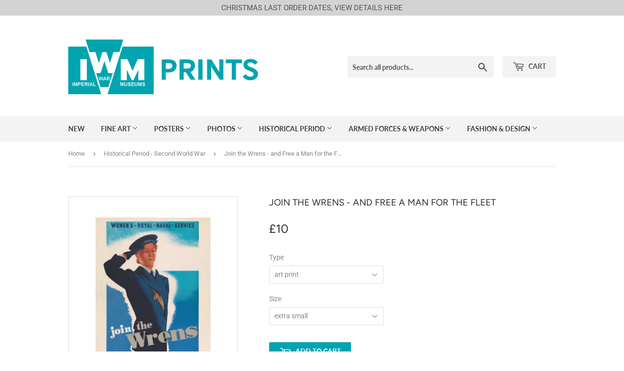

--- FILE ---
content_type: text/html; charset=utf-8
request_url: https://www.iwmprints.org.uk/collections/historical-period-second-world-war/products/pod1036924
body_size: 23070
content:
<!doctype html>
<!--[if lt IE 7]><html class="no-js lt-ie9 lt-ie8 lt-ie7" lang="en"> <![endif]-->
<!--[if IE 7]><html class="no-js lt-ie9 lt-ie8" lang="en"> <![endif]-->
<!--[if IE 8]><html class="no-js lt-ie9" lang="en"> <![endif]-->
<!--[if IE 9 ]><html class="ie9 no-js"> <![endif]-->
<!--[if (gt IE 9)|!(IE)]><!--> <html class="no-touch no-js"> <!--<![endif]-->
<head>
  <script>(function(H){H.className=H.className.replace(/\bno-js\b/,'js')})(document.documentElement)</script>
  <!-- Basic page needs ================================================== -->
  <meta charset="utf-8">
  <meta http-equiv="X-UA-Compatible" content="IE=edge,chrome=1">
<meta name="google-site-verification" content="z6kwVcFXiQ-rlB2KHOblusU3UFNPo79As0CgwpCHI6E" />
  

  <!-- Title and description ================================================== -->
  <title>
  Join the Wrens - and Free a Man for the Fleet &ndash; IWM Prints
  </title>

  
    <meta name="description" content="As in the First World War when the WRNS was first established, the role of the WRNS was to take over work ashore so that men could be on active service at sea. By the Second World War, the WRNS was promoted as the most stylish of the womens&#39; services. The clean lines of the WRNS uniform are enhanced by the modernist gr">
  

  <!-- Product meta ================================================== -->
  <!-- /snippets/social-meta-tags.liquid -->




<meta property="og:site_name" content="IWM Prints">
<meta property="og:url" content="https://www.iwmprints.org.uk/products/pod1036924">
<meta property="og:title" content="Join the Wrens - and Free a Man for the Fleet">
<meta property="og:type" content="product">
<meta property="og:description" content="As in the First World War when the WRNS was first established, the role of the WRNS was to take over work ashore so that men could be on active service at sea. By the Second World War, the WRNS was promoted as the most stylish of the womens&#39; services. The clean lines of the WRNS uniform are enhanced by the modernist gr">

  <meta property="og:price:amount" content="10">
  <meta property="og:price:currency" content="GBP">

<meta property="og:image" content="http://www.iwmprints.org.uk/cdn/shop/products/si-1036924.jpg_maxdim-1000_resize-yes_1200x1200.jpg?v=1645110450"><meta property="og:image" content="http://www.iwmprints.org.uk/cdn/shop/products/si-1036924.jpg_widthcm-28_heightcm-35.5_croppedwidthcm-18.9142511590405_croppedheightcm-28.4_maxdim-1000_1200x1200.jpg?v=1645110471"><meta property="og:image" content="http://www.iwmprints.org.uk/cdn/shop/products/si-1036924.jpg_widthcm-30_heightcm-40_croppedwidthcm-21.3118322918766_croppedheightcm-32_maxdim-1000_1200x1200.jpg?v=1645110474">
<meta property="og:image:secure_url" content="https://www.iwmprints.org.uk/cdn/shop/products/si-1036924.jpg_maxdim-1000_resize-yes_1200x1200.jpg?v=1645110450"><meta property="og:image:secure_url" content="https://www.iwmprints.org.uk/cdn/shop/products/si-1036924.jpg_widthcm-28_heightcm-35.5_croppedwidthcm-18.9142511590405_croppedheightcm-28.4_maxdim-1000_1200x1200.jpg?v=1645110471"><meta property="og:image:secure_url" content="https://www.iwmprints.org.uk/cdn/shop/products/si-1036924.jpg_widthcm-30_heightcm-40_croppedwidthcm-21.3118322918766_croppedheightcm-32_maxdim-1000_1200x1200.jpg?v=1645110474">


<meta name="twitter:card" content="summary_large_image">
<meta name="twitter:title" content="Join the Wrens - and Free a Man for the Fleet">
<meta name="twitter:description" content="As in the First World War when the WRNS was first established, the role of the WRNS was to take over work ashore so that men could be on active service at sea. By the Second World War, the WRNS was promoted as the most stylish of the womens&#39; services. The clean lines of the WRNS uniform are enhanced by the modernist gr">


  <!-- Helpers ================================================== -->
  <link rel="canonical" href="https://www.iwmprints.org.uk/products/pod1036924">
  <meta name="viewport" content="width=device-width,initial-scale=1">

  <!-- CSS ================================================== -->
  <link href="//www.iwmprints.org.uk/cdn/shop/t/4/assets/theme.scss.css?v=74099466030227808521762791661" rel="stylesheet" type="text/css" media="all" />

  <!-- Header hook for plugins ================================================== -->
  <script>window.performance && window.performance.mark && window.performance.mark('shopify.content_for_header.start');</script><meta id="shopify-digital-wallet" name="shopify-digital-wallet" content="/8335818810/digital_wallets/dialog">
<meta name="shopify-checkout-api-token" content="d54b4193535b44c1ccef4bf6308ccb8e">
<meta id="in-context-paypal-metadata" data-shop-id="8335818810" data-venmo-supported="false" data-environment="production" data-locale="en_US" data-paypal-v4="true" data-currency="GBP">
<link rel="alternate" type="application/json+oembed" href="https://www.iwmprints.org.uk/products/pod1036924.oembed">
<script async="async" src="/checkouts/internal/preloads.js?locale=en-GB"></script>
<link rel="preconnect" href="https://shop.app" crossorigin="anonymous">
<script async="async" src="https://shop.app/checkouts/internal/preloads.js?locale=en-GB&shop_id=8335818810" crossorigin="anonymous"></script>
<script id="apple-pay-shop-capabilities" type="application/json">{"shopId":8335818810,"countryCode":"GB","currencyCode":"GBP","merchantCapabilities":["supports3DS"],"merchantId":"gid:\/\/shopify\/Shop\/8335818810","merchantName":"IWM Prints","requiredBillingContactFields":["postalAddress","email","phone"],"requiredShippingContactFields":["postalAddress","email","phone"],"shippingType":"shipping","supportedNetworks":["visa","maestro","masterCard","amex","discover","elo"],"total":{"type":"pending","label":"IWM Prints","amount":"1.00"},"shopifyPaymentsEnabled":true,"supportsSubscriptions":true}</script>
<script id="shopify-features" type="application/json">{"accessToken":"d54b4193535b44c1ccef4bf6308ccb8e","betas":["rich-media-storefront-analytics"],"domain":"www.iwmprints.org.uk","predictiveSearch":true,"shopId":8335818810,"locale":"en"}</script>
<script>var Shopify = Shopify || {};
Shopify.shop = "iwm-prints-com.myshopify.com";
Shopify.locale = "en";
Shopify.currency = {"active":"GBP","rate":"1.0"};
Shopify.country = "GB";
Shopify.theme = {"name":"Supply","id":34681520186,"schema_name":"Supply","schema_version":"5.0.0","theme_store_id":679,"role":"main"};
Shopify.theme.handle = "null";
Shopify.theme.style = {"id":null,"handle":null};
Shopify.cdnHost = "www.iwmprints.org.uk/cdn";
Shopify.routes = Shopify.routes || {};
Shopify.routes.root = "/";</script>
<script type="module">!function(o){(o.Shopify=o.Shopify||{}).modules=!0}(window);</script>
<script>!function(o){function n(){var o=[];function n(){o.push(Array.prototype.slice.apply(arguments))}return n.q=o,n}var t=o.Shopify=o.Shopify||{};t.loadFeatures=n(),t.autoloadFeatures=n()}(window);</script>
<script>
  window.ShopifyPay = window.ShopifyPay || {};
  window.ShopifyPay.apiHost = "shop.app\/pay";
  window.ShopifyPay.redirectState = null;
</script>
<script id="shop-js-analytics" type="application/json">{"pageType":"product"}</script>
<script defer="defer" async type="module" src="//www.iwmprints.org.uk/cdn/shopifycloud/shop-js/modules/v2/client.init-shop-cart-sync_DtuiiIyl.en.esm.js"></script>
<script defer="defer" async type="module" src="//www.iwmprints.org.uk/cdn/shopifycloud/shop-js/modules/v2/chunk.common_CUHEfi5Q.esm.js"></script>
<script type="module">
  await import("//www.iwmprints.org.uk/cdn/shopifycloud/shop-js/modules/v2/client.init-shop-cart-sync_DtuiiIyl.en.esm.js");
await import("//www.iwmprints.org.uk/cdn/shopifycloud/shop-js/modules/v2/chunk.common_CUHEfi5Q.esm.js");

  window.Shopify.SignInWithShop?.initShopCartSync?.({"fedCMEnabled":true,"windoidEnabled":true});

</script>
<script>
  window.Shopify = window.Shopify || {};
  if (!window.Shopify.featureAssets) window.Shopify.featureAssets = {};
  window.Shopify.featureAssets['shop-js'] = {"shop-cart-sync":["modules/v2/client.shop-cart-sync_DFoTY42P.en.esm.js","modules/v2/chunk.common_CUHEfi5Q.esm.js"],"init-fed-cm":["modules/v2/client.init-fed-cm_D2UNy1i2.en.esm.js","modules/v2/chunk.common_CUHEfi5Q.esm.js"],"init-shop-email-lookup-coordinator":["modules/v2/client.init-shop-email-lookup-coordinator_BQEe2rDt.en.esm.js","modules/v2/chunk.common_CUHEfi5Q.esm.js"],"shop-cash-offers":["modules/v2/client.shop-cash-offers_3CTtReFF.en.esm.js","modules/v2/chunk.common_CUHEfi5Q.esm.js","modules/v2/chunk.modal_BewljZkx.esm.js"],"shop-button":["modules/v2/client.shop-button_C6oxCjDL.en.esm.js","modules/v2/chunk.common_CUHEfi5Q.esm.js"],"init-windoid":["modules/v2/client.init-windoid_5pix8xhK.en.esm.js","modules/v2/chunk.common_CUHEfi5Q.esm.js"],"avatar":["modules/v2/client.avatar_BTnouDA3.en.esm.js"],"init-shop-cart-sync":["modules/v2/client.init-shop-cart-sync_DtuiiIyl.en.esm.js","modules/v2/chunk.common_CUHEfi5Q.esm.js"],"shop-toast-manager":["modules/v2/client.shop-toast-manager_BYv_8cH1.en.esm.js","modules/v2/chunk.common_CUHEfi5Q.esm.js"],"pay-button":["modules/v2/client.pay-button_FnF9EIkY.en.esm.js","modules/v2/chunk.common_CUHEfi5Q.esm.js"],"shop-login-button":["modules/v2/client.shop-login-button_CH1KUpOf.en.esm.js","modules/v2/chunk.common_CUHEfi5Q.esm.js","modules/v2/chunk.modal_BewljZkx.esm.js"],"init-customer-accounts-sign-up":["modules/v2/client.init-customer-accounts-sign-up_aj7QGgYS.en.esm.js","modules/v2/client.shop-login-button_CH1KUpOf.en.esm.js","modules/v2/chunk.common_CUHEfi5Q.esm.js","modules/v2/chunk.modal_BewljZkx.esm.js"],"init-shop-for-new-customer-accounts":["modules/v2/client.init-shop-for-new-customer-accounts_NbnYRf_7.en.esm.js","modules/v2/client.shop-login-button_CH1KUpOf.en.esm.js","modules/v2/chunk.common_CUHEfi5Q.esm.js","modules/v2/chunk.modal_BewljZkx.esm.js"],"init-customer-accounts":["modules/v2/client.init-customer-accounts_ppedhqCH.en.esm.js","modules/v2/client.shop-login-button_CH1KUpOf.en.esm.js","modules/v2/chunk.common_CUHEfi5Q.esm.js","modules/v2/chunk.modal_BewljZkx.esm.js"],"shop-follow-button":["modules/v2/client.shop-follow-button_CMIBBa6u.en.esm.js","modules/v2/chunk.common_CUHEfi5Q.esm.js","modules/v2/chunk.modal_BewljZkx.esm.js"],"lead-capture":["modules/v2/client.lead-capture_But0hIyf.en.esm.js","modules/v2/chunk.common_CUHEfi5Q.esm.js","modules/v2/chunk.modal_BewljZkx.esm.js"],"checkout-modal":["modules/v2/client.checkout-modal_BBxc70dQ.en.esm.js","modules/v2/chunk.common_CUHEfi5Q.esm.js","modules/v2/chunk.modal_BewljZkx.esm.js"],"shop-login":["modules/v2/client.shop-login_hM3Q17Kl.en.esm.js","modules/v2/chunk.common_CUHEfi5Q.esm.js","modules/v2/chunk.modal_BewljZkx.esm.js"],"payment-terms":["modules/v2/client.payment-terms_CAtGlQYS.en.esm.js","modules/v2/chunk.common_CUHEfi5Q.esm.js","modules/v2/chunk.modal_BewljZkx.esm.js"]};
</script>
<script id="__st">var __st={"a":8335818810,"offset":0,"reqid":"fb5d1362-b706-427f-abb7-9f9e8d902699-1767113571","pageurl":"www.iwmprints.org.uk\/collections\/historical-period-second-world-war\/products\/pod1036924","u":"11915e06fe6c","p":"product","rtyp":"product","rid":6804052901969};</script>
<script>window.ShopifyPaypalV4VisibilityTracking = true;</script>
<script id="captcha-bootstrap">!function(){'use strict';const t='contact',e='account',n='new_comment',o=[[t,t],['blogs',n],['comments',n],[t,'customer']],c=[[e,'customer_login'],[e,'guest_login'],[e,'recover_customer_password'],[e,'create_customer']],r=t=>t.map((([t,e])=>`form[action*='/${t}']:not([data-nocaptcha='true']) input[name='form_type'][value='${e}']`)).join(','),a=t=>()=>t?[...document.querySelectorAll(t)].map((t=>t.form)):[];function s(){const t=[...o],e=r(t);return a(e)}const i='password',u='form_key',d=['recaptcha-v3-token','g-recaptcha-response','h-captcha-response',i],f=()=>{try{return window.sessionStorage}catch{return}},m='__shopify_v',_=t=>t.elements[u];function p(t,e,n=!1){try{const o=window.sessionStorage,c=JSON.parse(o.getItem(e)),{data:r}=function(t){const{data:e,action:n}=t;return t[m]||n?{data:e,action:n}:{data:t,action:n}}(c);for(const[e,n]of Object.entries(r))t.elements[e]&&(t.elements[e].value=n);n&&o.removeItem(e)}catch(o){console.error('form repopulation failed',{error:o})}}const l='form_type',E='cptcha';function T(t){t.dataset[E]=!0}const w=window,h=w.document,L='Shopify',v='ce_forms',y='captcha';let A=!1;((t,e)=>{const n=(g='f06e6c50-85a8-45c8-87d0-21a2b65856fe',I='https://cdn.shopify.com/shopifycloud/storefront-forms-hcaptcha/ce_storefront_forms_captcha_hcaptcha.v1.5.2.iife.js',D={infoText:'Protected by hCaptcha',privacyText:'Privacy',termsText:'Terms'},(t,e,n)=>{const o=w[L][v],c=o.bindForm;if(c)return c(t,g,e,D).then(n);var r;o.q.push([[t,g,e,D],n]),r=I,A||(h.body.append(Object.assign(h.createElement('script'),{id:'captcha-provider',async:!0,src:r})),A=!0)});var g,I,D;w[L]=w[L]||{},w[L][v]=w[L][v]||{},w[L][v].q=[],w[L][y]=w[L][y]||{},w[L][y].protect=function(t,e){n(t,void 0,e),T(t)},Object.freeze(w[L][y]),function(t,e,n,w,h,L){const[v,y,A,g]=function(t,e,n){const i=e?o:[],u=t?c:[],d=[...i,...u],f=r(d),m=r(i),_=r(d.filter((([t,e])=>n.includes(e))));return[a(f),a(m),a(_),s()]}(w,h,L),I=t=>{const e=t.target;return e instanceof HTMLFormElement?e:e&&e.form},D=t=>v().includes(t);t.addEventListener('submit',(t=>{const e=I(t);if(!e)return;const n=D(e)&&!e.dataset.hcaptchaBound&&!e.dataset.recaptchaBound,o=_(e),c=g().includes(e)&&(!o||!o.value);(n||c)&&t.preventDefault(),c&&!n&&(function(t){try{if(!f())return;!function(t){const e=f();if(!e)return;const n=_(t);if(!n)return;const o=n.value;o&&e.removeItem(o)}(t);const e=Array.from(Array(32),(()=>Math.random().toString(36)[2])).join('');!function(t,e){_(t)||t.append(Object.assign(document.createElement('input'),{type:'hidden',name:u})),t.elements[u].value=e}(t,e),function(t,e){const n=f();if(!n)return;const o=[...t.querySelectorAll(`input[type='${i}']`)].map((({name:t})=>t)),c=[...d,...o],r={};for(const[a,s]of new FormData(t).entries())c.includes(a)||(r[a]=s);n.setItem(e,JSON.stringify({[m]:1,action:t.action,data:r}))}(t,e)}catch(e){console.error('failed to persist form',e)}}(e),e.submit())}));const S=(t,e)=>{t&&!t.dataset[E]&&(n(t,e.some((e=>e===t))),T(t))};for(const o of['focusin','change'])t.addEventListener(o,(t=>{const e=I(t);D(e)&&S(e,y())}));const B=e.get('form_key'),M=e.get(l),P=B&&M;t.addEventListener('DOMContentLoaded',(()=>{const t=y();if(P)for(const e of t)e.elements[l].value===M&&p(e,B);[...new Set([...A(),...v().filter((t=>'true'===t.dataset.shopifyCaptcha))])].forEach((e=>S(e,t)))}))}(h,new URLSearchParams(w.location.search),n,t,e,['guest_login'])})(!0,!0)}();</script>
<script integrity="sha256-4kQ18oKyAcykRKYeNunJcIwy7WH5gtpwJnB7kiuLZ1E=" data-source-attribution="shopify.loadfeatures" defer="defer" src="//www.iwmprints.org.uk/cdn/shopifycloud/storefront/assets/storefront/load_feature-a0a9edcb.js" crossorigin="anonymous"></script>
<script crossorigin="anonymous" defer="defer" src="//www.iwmprints.org.uk/cdn/shopifycloud/storefront/assets/shopify_pay/storefront-65b4c6d7.js?v=20250812"></script>
<script data-source-attribution="shopify.dynamic_checkout.dynamic.init">var Shopify=Shopify||{};Shopify.PaymentButton=Shopify.PaymentButton||{isStorefrontPortableWallets:!0,init:function(){window.Shopify.PaymentButton.init=function(){};var t=document.createElement("script");t.src="https://www.iwmprints.org.uk/cdn/shopifycloud/portable-wallets/latest/portable-wallets.en.js",t.type="module",document.head.appendChild(t)}};
</script>
<script data-source-attribution="shopify.dynamic_checkout.buyer_consent">
  function portableWalletsHideBuyerConsent(e){var t=document.getElementById("shopify-buyer-consent"),n=document.getElementById("shopify-subscription-policy-button");t&&n&&(t.classList.add("hidden"),t.setAttribute("aria-hidden","true"),n.removeEventListener("click",e))}function portableWalletsShowBuyerConsent(e){var t=document.getElementById("shopify-buyer-consent"),n=document.getElementById("shopify-subscription-policy-button");t&&n&&(t.classList.remove("hidden"),t.removeAttribute("aria-hidden"),n.addEventListener("click",e))}window.Shopify?.PaymentButton&&(window.Shopify.PaymentButton.hideBuyerConsent=portableWalletsHideBuyerConsent,window.Shopify.PaymentButton.showBuyerConsent=portableWalletsShowBuyerConsent);
</script>
<script data-source-attribution="shopify.dynamic_checkout.cart.bootstrap">document.addEventListener("DOMContentLoaded",(function(){function t(){return document.querySelector("shopify-accelerated-checkout-cart, shopify-accelerated-checkout")}if(t())Shopify.PaymentButton.init();else{new MutationObserver((function(e,n){t()&&(Shopify.PaymentButton.init(),n.disconnect())})).observe(document.body,{childList:!0,subtree:!0})}}));
</script>
<link id="shopify-accelerated-checkout-styles" rel="stylesheet" media="screen" href="https://www.iwmprints.org.uk/cdn/shopifycloud/portable-wallets/latest/accelerated-checkout-backwards-compat.css" crossorigin="anonymous">
<style id="shopify-accelerated-checkout-cart">
        #shopify-buyer-consent {
  margin-top: 1em;
  display: inline-block;
  width: 100%;
}

#shopify-buyer-consent.hidden {
  display: none;
}

#shopify-subscription-policy-button {
  background: none;
  border: none;
  padding: 0;
  text-decoration: underline;
  font-size: inherit;
  cursor: pointer;
}

#shopify-subscription-policy-button::before {
  box-shadow: none;
}

      </style>

<script>window.performance && window.performance.mark && window.performance.mark('shopify.content_for_header.end');</script>

  

<!--[if lt IE 9]>
<script src="//cdnjs.cloudflare.com/ajax/libs/html5shiv/3.7.2/html5shiv.min.js" type="text/javascript"></script>
<![endif]-->
<!--[if (lte IE 9) ]><script src="//www.iwmprints.org.uk/cdn/shop/t/4/assets/match-media.min.js?249" type="text/javascript"></script><![endif]-->


  
  

  <script src="//www.iwmprints.org.uk/cdn/shop/t/4/assets/jquery-2.2.3.min.js?v=58211863146907186831527861014" type="text/javascript"></script>

  <!--[if (gt IE 9)|!(IE)]><!--><script src="//www.iwmprints.org.uk/cdn/shop/t/4/assets/lazysizes.min.js?v=8147953233334221341527861014" async="async"></script><!--<![endif]-->
  <!--[if lte IE 9]><script src="//www.iwmprints.org.uk/cdn/shop/t/4/assets/lazysizes.min.js?v=8147953233334221341527861014"></script><![endif]-->

  <!--[if (gt IE 9)|!(IE)]><!--><script src="//www.iwmprints.org.uk/cdn/shop/t/4/assets/vendor.js?v=139556961657742901381527861014" defer="defer"></script><!--<![endif]-->
  <!--[if lte IE 9]><script src="//www.iwmprints.org.uk/cdn/shop/t/4/assets/vendor.js?v=139556961657742901381527861014"></script><![endif]-->

  <!--[if (gt IE 9)|!(IE)]><!--><script src="//www.iwmprints.org.uk/cdn/shop/t/4/assets/km-pod-interface.js?v=85319901126052770491694431899" defer="defer"></script><!--<![endif]-->
  <!--[if lte IE 9]><script src="//www.iwmprints.org.uk/cdn/shop/t/4/assets/km-pod-interface.js?v=85319901126052770491694431899"></script><![endif]-->

  <!--[if (gt IE 9)|!(IE)]><!--><script src="//www.iwmprints.org.uk/cdn/shop/t/4/assets/theme.js?v=38075912017582744621527865236" defer="defer"></script><!--<![endif]-->
  <!--[if lte IE 9]><script src="//www.iwmprints.org.uk/cdn/shop/t/4/assets/theme.js?v=38075912017582744621527865236"></script><![endif]-->

  <!--[if (gt IE 9)|!(IE)]><!--><script src="//www.iwmprints.org.uk/cdn/shop/t/4/assets/readmore.js?v=142227608004931234981621004241" defer="defer"></script><!--<![endif]-->
  <!--[if lte IE 9]><script src="//www.iwmprints.org.uk/cdn/shop/t/4/assets/readmore.js?v=142227608004931234981621004241"></script><![endif]-->


<link href="https://monorail-edge.shopifysvc.com" rel="dns-prefetch">
<script>(function(){if ("sendBeacon" in navigator && "performance" in window) {try {var session_token_from_headers = performance.getEntriesByType('navigation')[0].serverTiming.find(x => x.name == '_s').description;} catch {var session_token_from_headers = undefined;}var session_cookie_matches = document.cookie.match(/_shopify_s=([^;]*)/);var session_token_from_cookie = session_cookie_matches && session_cookie_matches.length === 2 ? session_cookie_matches[1] : "";var session_token = session_token_from_headers || session_token_from_cookie || "";function handle_abandonment_event(e) {var entries = performance.getEntries().filter(function(entry) {return /monorail-edge.shopifysvc.com/.test(entry.name);});if (!window.abandonment_tracked && entries.length === 0) {window.abandonment_tracked = true;var currentMs = Date.now();var navigation_start = performance.timing.navigationStart;var payload = {shop_id: 8335818810,url: window.location.href,navigation_start,duration: currentMs - navigation_start,session_token,page_type: "product"};window.navigator.sendBeacon("https://monorail-edge.shopifysvc.com/v1/produce", JSON.stringify({schema_id: "online_store_buyer_site_abandonment/1.1",payload: payload,metadata: {event_created_at_ms: currentMs,event_sent_at_ms: currentMs}}));}}window.addEventListener('pagehide', handle_abandonment_event);}}());</script>
<script id="web-pixels-manager-setup">(function e(e,d,r,n,o){if(void 0===o&&(o={}),!Boolean(null===(a=null===(i=window.Shopify)||void 0===i?void 0:i.analytics)||void 0===a?void 0:a.replayQueue)){var i,a;window.Shopify=window.Shopify||{};var t=window.Shopify;t.analytics=t.analytics||{};var s=t.analytics;s.replayQueue=[],s.publish=function(e,d,r){return s.replayQueue.push([e,d,r]),!0};try{self.performance.mark("wpm:start")}catch(e){}var l=function(){var e={modern:/Edge?\/(1{2}[4-9]|1[2-9]\d|[2-9]\d{2}|\d{4,})\.\d+(\.\d+|)|Firefox\/(1{2}[4-9]|1[2-9]\d|[2-9]\d{2}|\d{4,})\.\d+(\.\d+|)|Chrom(ium|e)\/(9{2}|\d{3,})\.\d+(\.\d+|)|(Maci|X1{2}).+ Version\/(15\.\d+|(1[6-9]|[2-9]\d|\d{3,})\.\d+)([,.]\d+|)( \(\w+\)|)( Mobile\/\w+|) Safari\/|Chrome.+OPR\/(9{2}|\d{3,})\.\d+\.\d+|(CPU[ +]OS|iPhone[ +]OS|CPU[ +]iPhone|CPU IPhone OS|CPU iPad OS)[ +]+(15[._]\d+|(1[6-9]|[2-9]\d|\d{3,})[._]\d+)([._]\d+|)|Android:?[ /-](13[3-9]|1[4-9]\d|[2-9]\d{2}|\d{4,})(\.\d+|)(\.\d+|)|Android.+Firefox\/(13[5-9]|1[4-9]\d|[2-9]\d{2}|\d{4,})\.\d+(\.\d+|)|Android.+Chrom(ium|e)\/(13[3-9]|1[4-9]\d|[2-9]\d{2}|\d{4,})\.\d+(\.\d+|)|SamsungBrowser\/([2-9]\d|\d{3,})\.\d+/,legacy:/Edge?\/(1[6-9]|[2-9]\d|\d{3,})\.\d+(\.\d+|)|Firefox\/(5[4-9]|[6-9]\d|\d{3,})\.\d+(\.\d+|)|Chrom(ium|e)\/(5[1-9]|[6-9]\d|\d{3,})\.\d+(\.\d+|)([\d.]+$|.*Safari\/(?![\d.]+ Edge\/[\d.]+$))|(Maci|X1{2}).+ Version\/(10\.\d+|(1[1-9]|[2-9]\d|\d{3,})\.\d+)([,.]\d+|)( \(\w+\)|)( Mobile\/\w+|) Safari\/|Chrome.+OPR\/(3[89]|[4-9]\d|\d{3,})\.\d+\.\d+|(CPU[ +]OS|iPhone[ +]OS|CPU[ +]iPhone|CPU IPhone OS|CPU iPad OS)[ +]+(10[._]\d+|(1[1-9]|[2-9]\d|\d{3,})[._]\d+)([._]\d+|)|Android:?[ /-](13[3-9]|1[4-9]\d|[2-9]\d{2}|\d{4,})(\.\d+|)(\.\d+|)|Mobile Safari.+OPR\/([89]\d|\d{3,})\.\d+\.\d+|Android.+Firefox\/(13[5-9]|1[4-9]\d|[2-9]\d{2}|\d{4,})\.\d+(\.\d+|)|Android.+Chrom(ium|e)\/(13[3-9]|1[4-9]\d|[2-9]\d{2}|\d{4,})\.\d+(\.\d+|)|Android.+(UC? ?Browser|UCWEB|U3)[ /]?(15\.([5-9]|\d{2,})|(1[6-9]|[2-9]\d|\d{3,})\.\d+)\.\d+|SamsungBrowser\/(5\.\d+|([6-9]|\d{2,})\.\d+)|Android.+MQ{2}Browser\/(14(\.(9|\d{2,})|)|(1[5-9]|[2-9]\d|\d{3,})(\.\d+|))(\.\d+|)|K[Aa][Ii]OS\/(3\.\d+|([4-9]|\d{2,})\.\d+)(\.\d+|)/},d=e.modern,r=e.legacy,n=navigator.userAgent;return n.match(d)?"modern":n.match(r)?"legacy":"unknown"}(),u="modern"===l?"modern":"legacy",c=(null!=n?n:{modern:"",legacy:""})[u],f=function(e){return[e.baseUrl,"/wpm","/b",e.hashVersion,"modern"===e.buildTarget?"m":"l",".js"].join("")}({baseUrl:d,hashVersion:r,buildTarget:u}),m=function(e){var d=e.version,r=e.bundleTarget,n=e.surface,o=e.pageUrl,i=e.monorailEndpoint;return{emit:function(e){var a=e.status,t=e.errorMsg,s=(new Date).getTime(),l=JSON.stringify({metadata:{event_sent_at_ms:s},events:[{schema_id:"web_pixels_manager_load/3.1",payload:{version:d,bundle_target:r,page_url:o,status:a,surface:n,error_msg:t},metadata:{event_created_at_ms:s}}]});if(!i)return console&&console.warn&&console.warn("[Web Pixels Manager] No Monorail endpoint provided, skipping logging."),!1;try{return self.navigator.sendBeacon.bind(self.navigator)(i,l)}catch(e){}var u=new XMLHttpRequest;try{return u.open("POST",i,!0),u.setRequestHeader("Content-Type","text/plain"),u.send(l),!0}catch(e){return console&&console.warn&&console.warn("[Web Pixels Manager] Got an unhandled error while logging to Monorail."),!1}}}}({version:r,bundleTarget:l,surface:e.surface,pageUrl:self.location.href,monorailEndpoint:e.monorailEndpoint});try{o.browserTarget=l,function(e){var d=e.src,r=e.async,n=void 0===r||r,o=e.onload,i=e.onerror,a=e.sri,t=e.scriptDataAttributes,s=void 0===t?{}:t,l=document.createElement("script"),u=document.querySelector("head"),c=document.querySelector("body");if(l.async=n,l.src=d,a&&(l.integrity=a,l.crossOrigin="anonymous"),s)for(var f in s)if(Object.prototype.hasOwnProperty.call(s,f))try{l.dataset[f]=s[f]}catch(e){}if(o&&l.addEventListener("load",o),i&&l.addEventListener("error",i),u)u.appendChild(l);else{if(!c)throw new Error("Did not find a head or body element to append the script");c.appendChild(l)}}({src:f,async:!0,onload:function(){if(!function(){var e,d;return Boolean(null===(d=null===(e=window.Shopify)||void 0===e?void 0:e.analytics)||void 0===d?void 0:d.initialized)}()){var d=window.webPixelsManager.init(e)||void 0;if(d){var r=window.Shopify.analytics;r.replayQueue.forEach((function(e){var r=e[0],n=e[1],o=e[2];d.publishCustomEvent(r,n,o)})),r.replayQueue=[],r.publish=d.publishCustomEvent,r.visitor=d.visitor,r.initialized=!0}}},onerror:function(){return m.emit({status:"failed",errorMsg:"".concat(f," has failed to load")})},sri:function(e){var d=/^sha384-[A-Za-z0-9+/=]+$/;return"string"==typeof e&&d.test(e)}(c)?c:"",scriptDataAttributes:o}),m.emit({status:"loading"})}catch(e){m.emit({status:"failed",errorMsg:(null==e?void 0:e.message)||"Unknown error"})}}})({shopId: 8335818810,storefrontBaseUrl: "https://www.iwmprints.org.uk",extensionsBaseUrl: "https://extensions.shopifycdn.com/cdn/shopifycloud/web-pixels-manager",monorailEndpoint: "https://monorail-edge.shopifysvc.com/unstable/produce_batch",surface: "storefront-renderer",enabledBetaFlags: ["2dca8a86","a0d5f9d2"],webPixelsConfigList: [{"id":"1646985590","configuration":"{\"config\":\"{\\\"pixel_id\\\":\\\"G-3G5RPDZTVL\\\",\\\"gtag_events\\\":[{\\\"type\\\":\\\"begin_checkout\\\",\\\"action_label\\\":\\\"G-3G5RPDZTVL\\\"},{\\\"type\\\":\\\"search\\\",\\\"action_label\\\":\\\"G-3G5RPDZTVL\\\"},{\\\"type\\\":\\\"view_item\\\",\\\"action_label\\\":\\\"G-3G5RPDZTVL\\\"},{\\\"type\\\":\\\"purchase\\\",\\\"action_label\\\":\\\"G-3G5RPDZTVL\\\"},{\\\"type\\\":\\\"page_view\\\",\\\"action_label\\\":\\\"G-3G5RPDZTVL\\\"},{\\\"type\\\":\\\"add_payment_info\\\",\\\"action_label\\\":\\\"G-3G5RPDZTVL\\\"},{\\\"type\\\":\\\"add_to_cart\\\",\\\"action_label\\\":\\\"G-3G5RPDZTVL\\\"}],\\\"enable_monitoring_mode\\\":false}\"}","eventPayloadVersion":"v1","runtimeContext":"OPEN","scriptVersion":"b2a88bafab3e21179ed38636efcd8a93","type":"APP","apiClientId":1780363,"privacyPurposes":[],"dataSharingAdjustments":{"protectedCustomerApprovalScopes":["read_customer_address","read_customer_email","read_customer_name","read_customer_personal_data","read_customer_phone"]}},{"id":"181895542","eventPayloadVersion":"v1","runtimeContext":"LAX","scriptVersion":"1","type":"CUSTOM","privacyPurposes":["ANALYTICS"],"name":"Google Analytics tag (migrated)"},{"id":"shopify-app-pixel","configuration":"{}","eventPayloadVersion":"v1","runtimeContext":"STRICT","scriptVersion":"0450","apiClientId":"shopify-pixel","type":"APP","privacyPurposes":["ANALYTICS","MARKETING"]},{"id":"shopify-custom-pixel","eventPayloadVersion":"v1","runtimeContext":"LAX","scriptVersion":"0450","apiClientId":"shopify-pixel","type":"CUSTOM","privacyPurposes":["ANALYTICS","MARKETING"]}],isMerchantRequest: false,initData: {"shop":{"name":"IWM Prints","paymentSettings":{"currencyCode":"GBP"},"myshopifyDomain":"iwm-prints-com.myshopify.com","countryCode":"GB","storefrontUrl":"https:\/\/www.iwmprints.org.uk"},"customer":null,"cart":null,"checkout":null,"productVariants":[{"price":{"amount":10.0,"currencyCode":"GBP"},"product":{"title":"Join the Wrens - and Free a Man for the Fleet","vendor":"King \u0026 McGaw","id":"6804052901969","untranslatedTitle":"Join the Wrens - and Free a Man for the Fleet","url":"\/products\/pod1036924","type":"Art Print"},"id":"39773084188753","image":{"src":"\/\/www.iwmprints.org.uk\/cdn\/shop\/products\/si-1036924.jpg_widthcm-28_heightcm-35.5_croppedwidthcm-18.9142511590405_croppedheightcm-28.4_maxdim-1000.jpg?v=1645110471"},"sku":"1036924::UP_280_355_XMP","title":"art print \/ extra small \/ none","untranslatedTitle":"art print \/ extra small \/ none"},{"price":{"amount":25.0,"currencyCode":"GBP"},"product":{"title":"Join the Wrens - and Free a Man for the Fleet","vendor":"King \u0026 McGaw","id":"6804052901969","untranslatedTitle":"Join the Wrens - and Free a Man for the Fleet","url":"\/products\/pod1036924","type":"Art Print"},"id":"39773084221521","image":{"src":"\/\/www.iwmprints.org.uk\/cdn\/shop\/products\/si-1036924.jpg_widthcm-30_heightcm-40_croppedwidthcm-21.3118322918766_croppedheightcm-32_maxdim-1000.jpg?v=1645110474"},"sku":"1036924::SFY_FA_UP_300_400_1","title":"art print \/ small \/ none","untranslatedTitle":"art print \/ small \/ none"},{"price":{"amount":85.0,"currencyCode":"GBP"},"product":{"title":"Join the Wrens - and Free a Man for the Fleet","vendor":"King \u0026 McGaw","id":"6804052901969","untranslatedTitle":"Join the Wrens - and Free a Man for the Fleet","url":"\/products\/pod1036924","type":"Art Print"},"id":"39773084254289","image":{"src":"\/\/www.iwmprints.org.uk\/cdn\/shop\/products\/si-1036924.jpg_ihcm-32.00_iwcm-21.31_fls-880229L.tif_fts-880229T.tif_mc-ffffff_fwcm-1.60_tmwcm-4.00_bmwcm-4.00_lmwcm-4.34_rmwcm-4.34_maxdim-1000_en_external___iar-1.jpg?v=1645110477"},"sku":"1036924::SFY_FA_FPMG_300_400_1_880229_108644_770002","title":"art print \/ small \/ black","untranslatedTitle":"art print \/ small \/ black"},{"price":{"amount":85.0,"currencyCode":"GBP"},"product":{"title":"Join the Wrens - and Free a Man for the Fleet","vendor":"King \u0026 McGaw","id":"6804052901969","untranslatedTitle":"Join the Wrens - and Free a Man for the Fleet","url":"\/products\/pod1036924","type":"Art Print"},"id":"39773084287057","image":{"src":"\/\/www.iwmprints.org.uk\/cdn\/shop\/products\/si-1036924.jpg_ihcm-32.00_iwcm-21.31_fls-880231L.tif_fts-880231T.tif_mc-ffffff_fwcm-1.50_tmwcm-4.00_bmwcm-4.00_lmwcm-4.34_rmwcm-4.34_maxdim-1000_en_external___iar-1.jpg?v=1645110480"},"sku":"1036924::SFY_FA_FPMG_300_400_1_880231_108644_770002","title":"art print \/ small \/ white","untranslatedTitle":"art print \/ small \/ white"},{"price":{"amount":85.0,"currencyCode":"GBP"},"product":{"title":"Join the Wrens - and Free a Man for the Fleet","vendor":"King \u0026 McGaw","id":"6804052901969","untranslatedTitle":"Join the Wrens - and Free a Man for the Fleet","url":"\/products\/pod1036924","type":"Art Print"},"id":"39773084319825","image":{"src":"\/\/www.iwmprints.org.uk\/cdn\/shop\/products\/si-1036924.jpg_ihcm-32.00_iwcm-21.31_fls-880242L.tif_fts-880242T.tif_mc-ffffff_fwcm-2.30_tmwcm-4.00_bmwcm-4.00_lmwcm-4.34_rmwcm-4.34_maxdim-1000_en_external___iar-1.jpg?v=1645110485"},"sku":"1036924::SFY_FA_FPMG_300_400_1_880242_108644_770002","title":"art print \/ small \/ gold","untranslatedTitle":"art print \/ small \/ gold"},{"price":{"amount":85.0,"currencyCode":"GBP"},"product":{"title":"Join the Wrens - and Free a Man for the Fleet","vendor":"King \u0026 McGaw","id":"6804052901969","untranslatedTitle":"Join the Wrens - and Free a Man for the Fleet","url":"\/products\/pod1036924","type":"Art Print"},"id":"39773084352593","image":{"src":"\/\/www.iwmprints.org.uk\/cdn\/shop\/products\/si-1036924.jpg_ihcm-32.00_iwcm-21.31_fls-880600L.tif_fts-880600T.tif_mc-ffffff_fwcm-1.50_tmwcm-4.00_bmwcm-4.00_lmwcm-4.34_rmwcm-4.34_maxdim-1000_en_external___iar-1.jpg?v=1645110489"},"sku":"1036924::SFY_FA_FPMG_300_400_1_880600_108644_770002","title":"art print \/ small \/ natural","untranslatedTitle":"art print \/ small \/ natural"},{"price":{"amount":40.0,"currencyCode":"GBP"},"product":{"title":"Join the Wrens - and Free a Man for the Fleet","vendor":"King \u0026 McGaw","id":"6804052901969","untranslatedTitle":"Join the Wrens - and Free a Man for the Fleet","url":"\/products\/pod1036924","type":"Art Print"},"id":"39773084385361","image":{"src":"\/\/www.iwmprints.org.uk\/cdn\/shop\/products\/si-1036924.jpg_widthcm-45_heightcm-60_croppedwidthcm-31.967748437815_croppedheightcm-48_maxdim-1000.jpg?v=1645110491"},"sku":"1036924::SFY_FA_UP_450_600_1","title":"art print \/ medium \/ none","untranslatedTitle":"art print \/ medium \/ none"},{"price":{"amount":110.0,"currencyCode":"GBP"},"product":{"title":"Join the Wrens - and Free a Man for the Fleet","vendor":"King \u0026 McGaw","id":"6804052901969","untranslatedTitle":"Join the Wrens - and Free a Man for the Fleet","url":"\/products\/pod1036924","type":"Art Print"},"id":"39773084418129","image":{"src":"\/\/www.iwmprints.org.uk\/cdn\/shop\/products\/si-1036924.jpg_ihcm-48.00_iwcm-31.97_fls-880229L.tif_fts-880229T.tif_mc-ffffff_fwcm-1.60_tmwcm-6.00_bmwcm-6.00_lmwcm-6.52_rmwcm-6.52_maxdim-1000_en_external___iar-1.jpg?v=1645110495"},"sku":"1036924::SFY_FA_FPMG_450_600_1_880229_108644_770002","title":"art print \/ medium \/ black","untranslatedTitle":"art print \/ medium \/ black"},{"price":{"amount":110.0,"currencyCode":"GBP"},"product":{"title":"Join the Wrens - and Free a Man for the Fleet","vendor":"King \u0026 McGaw","id":"6804052901969","untranslatedTitle":"Join the Wrens - and Free a Man for the Fleet","url":"\/products\/pod1036924","type":"Art Print"},"id":"39773084450897","image":{"src":"\/\/www.iwmprints.org.uk\/cdn\/shop\/products\/si-1036924.jpg_ihcm-48.00_iwcm-31.97_fls-880231L.tif_fts-880231T.tif_mc-ffffff_fwcm-1.50_tmwcm-6.00_bmwcm-6.00_lmwcm-6.52_rmwcm-6.52_maxdim-1000_en_external___iar-1.jpg?v=1645110499"},"sku":"1036924::SFY_FA_FPMG_450_600_1_880231_108644_770002","title":"art print \/ medium \/ white","untranslatedTitle":"art print \/ medium \/ white"},{"price":{"amount":110.0,"currencyCode":"GBP"},"product":{"title":"Join the Wrens - and Free a Man for the Fleet","vendor":"King \u0026 McGaw","id":"6804052901969","untranslatedTitle":"Join the Wrens - and Free a Man for the Fleet","url":"\/products\/pod1036924","type":"Art Print"},"id":"39773084483665","image":{"src":"\/\/www.iwmprints.org.uk\/cdn\/shop\/products\/si-1036924.jpg_ihcm-48.00_iwcm-31.97_fls-880242L.tif_fts-880242T.tif_mc-ffffff_fwcm-2.30_tmwcm-6.00_bmwcm-6.00_lmwcm-6.52_rmwcm-6.52_maxdim-1000_en_external___iar-1.jpg?v=1645110503"},"sku":"1036924::SFY_FA_FPMG_450_600_1_880242_108644_770002","title":"art print \/ medium \/ gold","untranslatedTitle":"art print \/ medium \/ gold"},{"price":{"amount":110.0,"currencyCode":"GBP"},"product":{"title":"Join the Wrens - and Free a Man for the Fleet","vendor":"King \u0026 McGaw","id":"6804052901969","untranslatedTitle":"Join the Wrens - and Free a Man for the Fleet","url":"\/products\/pod1036924","type":"Art Print"},"id":"39773084516433","image":{"src":"\/\/www.iwmprints.org.uk\/cdn\/shop\/products\/si-1036924.jpg_ihcm-48.00_iwcm-31.97_fls-880600L.tif_fts-880600T.tif_mc-ffffff_fwcm-1.50_tmwcm-6.00_bmwcm-6.00_lmwcm-6.52_rmwcm-6.52_maxdim-1000_en_external___iar-1.jpg?v=1645110506"},"sku":"1036924::SFY_FA_FPMG_450_600_1_880600_108644_770002","title":"art print \/ medium \/ natural","untranslatedTitle":"art print \/ medium \/ natural"},{"price":{"amount":65.0,"currencyCode":"GBP"},"product":{"title":"Join the Wrens - and Free a Man for the Fleet","vendor":"King \u0026 McGaw","id":"6804052901969","untranslatedTitle":"Join the Wrens - and Free a Man for the Fleet","url":"\/products\/pod1036924","type":"Art Print"},"id":"39773084549201","image":{"src":"\/\/www.iwmprints.org.uk\/cdn\/shop\/products\/si-1036924.jpg_widthcm-60_heightcm-80_croppedwidthcm-42.6236645837533_croppedheightcm-64_maxdim-1000.jpg?v=1645110509"},"sku":"1036924::SFY_FA_UP_600_800_1","title":"art print \/ large \/ none","untranslatedTitle":"art print \/ large \/ none"},{"price":{"amount":150.0,"currencyCode":"GBP"},"product":{"title":"Join the Wrens - and Free a Man for the Fleet","vendor":"King \u0026 McGaw","id":"6804052901969","untranslatedTitle":"Join the Wrens - and Free a Man for the Fleet","url":"\/products\/pod1036924","type":"Art Print"},"id":"39773084581969","image":{"src":"\/\/www.iwmprints.org.uk\/cdn\/shop\/products\/si-1036924.jpg_ihcm-64.00_iwcm-42.62_fls-880229L.tif_fts-880229T.tif_mc-ffffff_fwcm-1.60_tmwcm-8.00_bmwcm-8.00_lmwcm-8.69_rmwcm-8.69_maxdim-1000_en_external___iar-1.jpg?v=1645110512"},"sku":"1036924::SFY_FA_FPMG_600_800_1_880229_108644_770002","title":"art print \/ large \/ black","untranslatedTitle":"art print \/ large \/ black"},{"price":{"amount":150.0,"currencyCode":"GBP"},"product":{"title":"Join the Wrens - and Free a Man for the Fleet","vendor":"King \u0026 McGaw","id":"6804052901969","untranslatedTitle":"Join the Wrens - and Free a Man for the Fleet","url":"\/products\/pod1036924","type":"Art Print"},"id":"39773084614737","image":{"src":"\/\/www.iwmprints.org.uk\/cdn\/shop\/products\/si-1036924.jpg_ihcm-64.00_iwcm-42.62_fls-880231L.tif_fts-880231T.tif_mc-ffffff_fwcm-1.50_tmwcm-8.00_bmwcm-8.00_lmwcm-8.69_rmwcm-8.69_maxdim-1000_en_external___iar-1.jpg?v=1645110515"},"sku":"1036924::SFY_FA_FPMG_600_800_1_880231_108644_770002","title":"art print \/ large \/ white","untranslatedTitle":"art print \/ large \/ white"},{"price":{"amount":150.0,"currencyCode":"GBP"},"product":{"title":"Join the Wrens - and Free a Man for the Fleet","vendor":"King \u0026 McGaw","id":"6804052901969","untranslatedTitle":"Join the Wrens - and Free a Man for the Fleet","url":"\/products\/pod1036924","type":"Art Print"},"id":"39773084647505","image":{"src":"\/\/www.iwmprints.org.uk\/cdn\/shop\/products\/si-1036924.jpg_ihcm-64.00_iwcm-42.62_fls-880242L.tif_fts-880242T.tif_mc-ffffff_fwcm-2.30_tmwcm-8.00_bmwcm-8.00_lmwcm-8.69_rmwcm-8.69_maxdim-1000_en_external___iar-1.jpg?v=1645110519"},"sku":"1036924::SFY_FA_FPMG_600_800_1_880242_108644_770002","title":"art print \/ large \/ gold","untranslatedTitle":"art print \/ large \/ gold"},{"price":{"amount":150.0,"currencyCode":"GBP"},"product":{"title":"Join the Wrens - and Free a Man for the Fleet","vendor":"King \u0026 McGaw","id":"6804052901969","untranslatedTitle":"Join the Wrens - and Free a Man for the Fleet","url":"\/products\/pod1036924","type":"Art Print"},"id":"39773084680273","image":{"src":"\/\/www.iwmprints.org.uk\/cdn\/shop\/products\/si-1036924.jpg_ihcm-64.00_iwcm-42.62_fls-880600L.tif_fts-880600T.tif_mc-ffffff_fwcm-1.50_tmwcm-8.00_bmwcm-8.00_lmwcm-8.69_rmwcm-8.69_maxdim-1000_en_external___iar-1.jpg?v=1645110522"},"sku":"1036924::SFY_FA_FPMG_600_800_1_880600_108644_770002","title":"art print \/ large \/ natural","untranslatedTitle":"art print \/ large \/ natural"},{"price":{"amount":75.0,"currencyCode":"GBP"},"product":{"title":"Join the Wrens - and Free a Man for the Fleet","vendor":"King \u0026 McGaw","id":"6804052901969","untranslatedTitle":"Join the Wrens - and Free a Man for the Fleet","url":"\/products\/pod1036924","type":"Art Print"},"id":"39773085106257","image":{"src":"\/\/www.iwmprints.org.uk\/cdn\/shop\/products\/si-1036924.jpg_ihcm-40_maxdim-1000_style-3_fdcm-5.jpg?v=1645110559"},"sku":"1036924::SC_LE_400_Canvas","title":"stretched canvas \/ small \/ none","untranslatedTitle":"stretched canvas \/ small \/ none"},{"price":{"amount":85.0,"currencyCode":"GBP"},"product":{"title":"Join the Wrens - and Free a Man for the Fleet","vendor":"King \u0026 McGaw","id":"6804052901969","untranslatedTitle":"Join the Wrens - and Free a Man for the Fleet","url":"\/products\/pod1036924","type":"Art Print"},"id":"39773085139025","image":{"src":"\/\/www.iwmprints.org.uk\/cdn\/shop\/products\/si-1036924.jpg_ihcm-60_maxdim-1000_style-3_fdcm-5.jpg?v=1645110561"},"sku":"1036924::SC_LE_600_Canvas","title":"stretched canvas \/ medium \/ none","untranslatedTitle":"stretched canvas \/ medium \/ none"},{"price":{"amount":125.0,"currencyCode":"GBP"},"product":{"title":"Join the Wrens - and Free a Man for the Fleet","vendor":"King \u0026 McGaw","id":"6804052901969","untranslatedTitle":"Join the Wrens - and Free a Man for the Fleet","url":"\/products\/pod1036924","type":"Art Print"},"id":"39773085171793","image":{"src":"\/\/www.iwmprints.org.uk\/cdn\/shop\/products\/si-1036924.jpg_ihcm-80_maxdim-1000_style-3_fdcm-5.jpg?v=1645110563"},"sku":"1036924::SC_LE_800_Canvas","title":"stretched canvas \/ large \/ none","untranslatedTitle":"stretched canvas \/ large \/ none"}],"purchasingCompany":null},},"https://www.iwmprints.org.uk/cdn","da62cc92w68dfea28pcf9825a4m392e00d0",{"modern":"","legacy":""},{"shopId":"8335818810","storefrontBaseUrl":"https:\/\/www.iwmprints.org.uk","extensionBaseUrl":"https:\/\/extensions.shopifycdn.com\/cdn\/shopifycloud\/web-pixels-manager","surface":"storefront-renderer","enabledBetaFlags":"[\"2dca8a86\", \"a0d5f9d2\"]","isMerchantRequest":"false","hashVersion":"da62cc92w68dfea28pcf9825a4m392e00d0","publish":"custom","events":"[[\"page_viewed\",{}],[\"product_viewed\",{\"productVariant\":{\"price\":{\"amount\":10.0,\"currencyCode\":\"GBP\"},\"product\":{\"title\":\"Join the Wrens - and Free a Man for the Fleet\",\"vendor\":\"King \u0026 McGaw\",\"id\":\"6804052901969\",\"untranslatedTitle\":\"Join the Wrens - and Free a Man for the Fleet\",\"url\":\"\/products\/pod1036924\",\"type\":\"Art Print\"},\"id\":\"39773084188753\",\"image\":{\"src\":\"\/\/www.iwmprints.org.uk\/cdn\/shop\/products\/si-1036924.jpg_widthcm-28_heightcm-35.5_croppedwidthcm-18.9142511590405_croppedheightcm-28.4_maxdim-1000.jpg?v=1645110471\"},\"sku\":\"1036924::UP_280_355_XMP\",\"title\":\"art print \/ extra small \/ none\",\"untranslatedTitle\":\"art print \/ extra small \/ none\"}}]]"});</script><script>
  window.ShopifyAnalytics = window.ShopifyAnalytics || {};
  window.ShopifyAnalytics.meta = window.ShopifyAnalytics.meta || {};
  window.ShopifyAnalytics.meta.currency = 'GBP';
  var meta = {"product":{"id":6804052901969,"gid":"gid:\/\/shopify\/Product\/6804052901969","vendor":"King \u0026 McGaw","type":"Art Print","handle":"pod1036924","variants":[{"id":39773084188753,"price":1000,"name":"Join the Wrens - and Free a Man for the Fleet - art print \/ extra small \/ none","public_title":"art print \/ extra small \/ none","sku":"1036924::UP_280_355_XMP"},{"id":39773084221521,"price":2500,"name":"Join the Wrens - and Free a Man for the Fleet - art print \/ small \/ none","public_title":"art print \/ small \/ none","sku":"1036924::SFY_FA_UP_300_400_1"},{"id":39773084254289,"price":8500,"name":"Join the Wrens - and Free a Man for the Fleet - art print \/ small \/ black","public_title":"art print \/ small \/ black","sku":"1036924::SFY_FA_FPMG_300_400_1_880229_108644_770002"},{"id":39773084287057,"price":8500,"name":"Join the Wrens - and Free a Man for the Fleet - art print \/ small \/ white","public_title":"art print \/ small \/ white","sku":"1036924::SFY_FA_FPMG_300_400_1_880231_108644_770002"},{"id":39773084319825,"price":8500,"name":"Join the Wrens - and Free a Man for the Fleet - art print \/ small \/ gold","public_title":"art print \/ small \/ gold","sku":"1036924::SFY_FA_FPMG_300_400_1_880242_108644_770002"},{"id":39773084352593,"price":8500,"name":"Join the Wrens - and Free a Man for the Fleet - art print \/ small \/ natural","public_title":"art print \/ small \/ natural","sku":"1036924::SFY_FA_FPMG_300_400_1_880600_108644_770002"},{"id":39773084385361,"price":4000,"name":"Join the Wrens - and Free a Man for the Fleet - art print \/ medium \/ none","public_title":"art print \/ medium \/ none","sku":"1036924::SFY_FA_UP_450_600_1"},{"id":39773084418129,"price":11000,"name":"Join the Wrens - and Free a Man for the Fleet - art print \/ medium \/ black","public_title":"art print \/ medium \/ black","sku":"1036924::SFY_FA_FPMG_450_600_1_880229_108644_770002"},{"id":39773084450897,"price":11000,"name":"Join the Wrens - and Free a Man for the Fleet - art print \/ medium \/ white","public_title":"art print \/ medium \/ white","sku":"1036924::SFY_FA_FPMG_450_600_1_880231_108644_770002"},{"id":39773084483665,"price":11000,"name":"Join the Wrens - and Free a Man for the Fleet - art print \/ medium \/ gold","public_title":"art print \/ medium \/ gold","sku":"1036924::SFY_FA_FPMG_450_600_1_880242_108644_770002"},{"id":39773084516433,"price":11000,"name":"Join the Wrens - and Free a Man for the Fleet - art print \/ medium \/ natural","public_title":"art print \/ medium \/ natural","sku":"1036924::SFY_FA_FPMG_450_600_1_880600_108644_770002"},{"id":39773084549201,"price":6500,"name":"Join the Wrens - and Free a Man for the Fleet - art print \/ large \/ none","public_title":"art print \/ large \/ none","sku":"1036924::SFY_FA_UP_600_800_1"},{"id":39773084581969,"price":15000,"name":"Join the Wrens - and Free a Man for the Fleet - art print \/ large \/ black","public_title":"art print \/ large \/ black","sku":"1036924::SFY_FA_FPMG_600_800_1_880229_108644_770002"},{"id":39773084614737,"price":15000,"name":"Join the Wrens - and Free a Man for the Fleet - art print \/ large \/ white","public_title":"art print \/ large \/ white","sku":"1036924::SFY_FA_FPMG_600_800_1_880231_108644_770002"},{"id":39773084647505,"price":15000,"name":"Join the Wrens - and Free a Man for the Fleet - art print \/ large \/ gold","public_title":"art print \/ large \/ gold","sku":"1036924::SFY_FA_FPMG_600_800_1_880242_108644_770002"},{"id":39773084680273,"price":15000,"name":"Join the Wrens - and Free a Man for the Fleet - art print \/ large \/ natural","public_title":"art print \/ large \/ natural","sku":"1036924::SFY_FA_FPMG_600_800_1_880600_108644_770002"},{"id":39773085106257,"price":7500,"name":"Join the Wrens - and Free a Man for the Fleet - stretched canvas \/ small \/ none","public_title":"stretched canvas \/ small \/ none","sku":"1036924::SC_LE_400_Canvas"},{"id":39773085139025,"price":8500,"name":"Join the Wrens - and Free a Man for the Fleet - stretched canvas \/ medium \/ none","public_title":"stretched canvas \/ medium \/ none","sku":"1036924::SC_LE_600_Canvas"},{"id":39773085171793,"price":12500,"name":"Join the Wrens - and Free a Man for the Fleet - stretched canvas \/ large \/ none","public_title":"stretched canvas \/ large \/ none","sku":"1036924::SC_LE_800_Canvas"}],"remote":false},"page":{"pageType":"product","resourceType":"product","resourceId":6804052901969,"requestId":"fb5d1362-b706-427f-abb7-9f9e8d902699-1767113571"}};
  for (var attr in meta) {
    window.ShopifyAnalytics.meta[attr] = meta[attr];
  }
</script>
<script class="analytics">
  (function () {
    var customDocumentWrite = function(content) {
      var jquery = null;

      if (window.jQuery) {
        jquery = window.jQuery;
      } else if (window.Checkout && window.Checkout.$) {
        jquery = window.Checkout.$;
      }

      if (jquery) {
        jquery('body').append(content);
      }
    };

    var hasLoggedConversion = function(token) {
      if (token) {
        return document.cookie.indexOf('loggedConversion=' + token) !== -1;
      }
      return false;
    }

    var setCookieIfConversion = function(token) {
      if (token) {
        var twoMonthsFromNow = new Date(Date.now());
        twoMonthsFromNow.setMonth(twoMonthsFromNow.getMonth() + 2);

        document.cookie = 'loggedConversion=' + token + '; expires=' + twoMonthsFromNow;
      }
    }

    var trekkie = window.ShopifyAnalytics.lib = window.trekkie = window.trekkie || [];
    if (trekkie.integrations) {
      return;
    }
    trekkie.methods = [
      'identify',
      'page',
      'ready',
      'track',
      'trackForm',
      'trackLink'
    ];
    trekkie.factory = function(method) {
      return function() {
        var args = Array.prototype.slice.call(arguments);
        args.unshift(method);
        trekkie.push(args);
        return trekkie;
      };
    };
    for (var i = 0; i < trekkie.methods.length; i++) {
      var key = trekkie.methods[i];
      trekkie[key] = trekkie.factory(key);
    }
    trekkie.load = function(config) {
      trekkie.config = config || {};
      trekkie.config.initialDocumentCookie = document.cookie;
      var first = document.getElementsByTagName('script')[0];
      var script = document.createElement('script');
      script.type = 'text/javascript';
      script.onerror = function(e) {
        var scriptFallback = document.createElement('script');
        scriptFallback.type = 'text/javascript';
        scriptFallback.onerror = function(error) {
                var Monorail = {
      produce: function produce(monorailDomain, schemaId, payload) {
        var currentMs = new Date().getTime();
        var event = {
          schema_id: schemaId,
          payload: payload,
          metadata: {
            event_created_at_ms: currentMs,
            event_sent_at_ms: currentMs
          }
        };
        return Monorail.sendRequest("https://" + monorailDomain + "/v1/produce", JSON.stringify(event));
      },
      sendRequest: function sendRequest(endpointUrl, payload) {
        // Try the sendBeacon API
        if (window && window.navigator && typeof window.navigator.sendBeacon === 'function' && typeof window.Blob === 'function' && !Monorail.isIos12()) {
          var blobData = new window.Blob([payload], {
            type: 'text/plain'
          });

          if (window.navigator.sendBeacon(endpointUrl, blobData)) {
            return true;
          } // sendBeacon was not successful

        } // XHR beacon

        var xhr = new XMLHttpRequest();

        try {
          xhr.open('POST', endpointUrl);
          xhr.setRequestHeader('Content-Type', 'text/plain');
          xhr.send(payload);
        } catch (e) {
          console.log(e);
        }

        return false;
      },
      isIos12: function isIos12() {
        return window.navigator.userAgent.lastIndexOf('iPhone; CPU iPhone OS 12_') !== -1 || window.navigator.userAgent.lastIndexOf('iPad; CPU OS 12_') !== -1;
      }
    };
    Monorail.produce('monorail-edge.shopifysvc.com',
      'trekkie_storefront_load_errors/1.1',
      {shop_id: 8335818810,
      theme_id: 34681520186,
      app_name: "storefront",
      context_url: window.location.href,
      source_url: "//www.iwmprints.org.uk/cdn/s/trekkie.storefront.8f32c7f0b513e73f3235c26245676203e1209161.min.js"});

        };
        scriptFallback.async = true;
        scriptFallback.src = '//www.iwmprints.org.uk/cdn/s/trekkie.storefront.8f32c7f0b513e73f3235c26245676203e1209161.min.js';
        first.parentNode.insertBefore(scriptFallback, first);
      };
      script.async = true;
      script.src = '//www.iwmprints.org.uk/cdn/s/trekkie.storefront.8f32c7f0b513e73f3235c26245676203e1209161.min.js';
      first.parentNode.insertBefore(script, first);
    };
    trekkie.load(
      {"Trekkie":{"appName":"storefront","development":false,"defaultAttributes":{"shopId":8335818810,"isMerchantRequest":null,"themeId":34681520186,"themeCityHash":"16284247311220628557","contentLanguage":"en","currency":"GBP","eventMetadataId":"3b10b5c7-6804-4b58-ac70-abd7ccbf66bd"},"isServerSideCookieWritingEnabled":true,"monorailRegion":"shop_domain","enabledBetaFlags":["65f19447"]},"Session Attribution":{},"S2S":{"facebookCapiEnabled":false,"source":"trekkie-storefront-renderer","apiClientId":580111}}
    );

    var loaded = false;
    trekkie.ready(function() {
      if (loaded) return;
      loaded = true;

      window.ShopifyAnalytics.lib = window.trekkie;

      var originalDocumentWrite = document.write;
      document.write = customDocumentWrite;
      try { window.ShopifyAnalytics.merchantGoogleAnalytics.call(this); } catch(error) {};
      document.write = originalDocumentWrite;

      window.ShopifyAnalytics.lib.page(null,{"pageType":"product","resourceType":"product","resourceId":6804052901969,"requestId":"fb5d1362-b706-427f-abb7-9f9e8d902699-1767113571","shopifyEmitted":true});

      var match = window.location.pathname.match(/checkouts\/(.+)\/(thank_you|post_purchase)/)
      var token = match? match[1]: undefined;
      if (!hasLoggedConversion(token)) {
        setCookieIfConversion(token);
        window.ShopifyAnalytics.lib.track("Viewed Product",{"currency":"GBP","variantId":39773084188753,"productId":6804052901969,"productGid":"gid:\/\/shopify\/Product\/6804052901969","name":"Join the Wrens - and Free a Man for the Fleet - art print \/ extra small \/ none","price":"10.00","sku":"1036924::UP_280_355_XMP","brand":"King \u0026 McGaw","variant":"art print \/ extra small \/ none","category":"Art Print","nonInteraction":true,"remote":false},undefined,undefined,{"shopifyEmitted":true});
      window.ShopifyAnalytics.lib.track("monorail:\/\/trekkie_storefront_viewed_product\/1.1",{"currency":"GBP","variantId":39773084188753,"productId":6804052901969,"productGid":"gid:\/\/shopify\/Product\/6804052901969","name":"Join the Wrens - and Free a Man for the Fleet - art print \/ extra small \/ none","price":"10.00","sku":"1036924::UP_280_355_XMP","brand":"King \u0026 McGaw","variant":"art print \/ extra small \/ none","category":"Art Print","nonInteraction":true,"remote":false,"referer":"https:\/\/www.iwmprints.org.uk\/collections\/historical-period-second-world-war\/products\/pod1036924"});
      }
    });


        var eventsListenerScript = document.createElement('script');
        eventsListenerScript.async = true;
        eventsListenerScript.src = "//www.iwmprints.org.uk/cdn/shopifycloud/storefront/assets/shop_events_listener-3da45d37.js";
        document.getElementsByTagName('head')[0].appendChild(eventsListenerScript);

})();</script>
  <script>
  if (!window.ga || (window.ga && typeof window.ga !== 'function')) {
    window.ga = function ga() {
      (window.ga.q = window.ga.q || []).push(arguments);
      if (window.Shopify && window.Shopify.analytics && typeof window.Shopify.analytics.publish === 'function') {
        window.Shopify.analytics.publish("ga_stub_called", {}, {sendTo: "google_osp_migration"});
      }
      console.error("Shopify's Google Analytics stub called with:", Array.from(arguments), "\nSee https://help.shopify.com/manual/promoting-marketing/pixels/pixel-migration#google for more information.");
    };
    if (window.Shopify && window.Shopify.analytics && typeof window.Shopify.analytics.publish === 'function') {
      window.Shopify.analytics.publish("ga_stub_initialized", {}, {sendTo: "google_osp_migration"});
    }
  }
</script>
<script
  defer
  src="https://www.iwmprints.org.uk/cdn/shopifycloud/perf-kit/shopify-perf-kit-2.1.2.min.js"
  data-application="storefront-renderer"
  data-shop-id="8335818810"
  data-render-region="gcp-us-east1"
  data-page-type="product"
  data-theme-instance-id="34681520186"
  data-theme-name="Supply"
  data-theme-version="5.0.0"
  data-monorail-region="shop_domain"
  data-resource-timing-sampling-rate="10"
  data-shs="true"
  data-shs-beacon="true"
  data-shs-export-with-fetch="true"
  data-shs-logs-sample-rate="1"
  data-shs-beacon-endpoint="https://www.iwmprints.org.uk/api/collect"
></script>
</head>

<body id="join-the-wrens-and-free-a-man-for-the-fleet" class="template-product" >

  <div id="shopify-section-header" class="shopify-section header-section">
  
    <div class="site-announcement-banner">
      
        <a href="/pages/christmas-last-order-dates-2025">
      
        CHRISTMAS LAST ORDER DATES, VIEW DETAILS HERE
      
        </a>
      
    </div>
  


<header class="site-header" role="banner" data-section-id="header" data-section-type="header-section">
  <div class="wrapper">

    <div class="grid--full">
      <div class="grid-item large--one-half">
        
          <div class="h1 header-logo" itemscope itemtype="http://schema.org/Organization">
        
          
          

          <a href="/" itemprop="url">
            <div class="lazyload__image-wrapper no-js header-logo__image" style="max-width:389px;">
              <div style="padding-top:28.6634460547504%;">
                <img class="lazyload js"
                  data-src="//www.iwmprints.org.uk/cdn/shop/files/iwmlogoblue_{width}x.png?v=1613709810"
                  data-widths="[180, 360, 540, 720, 900, 1080, 1296, 1512, 1728, 2048]"
                  data-aspectratio="3.4887640449438204"
                  data-sizes="auto"
                  alt="IWM Prints"
                  style="width:389px;">
              </div>
            </div>
            <noscript>
              
              <img src="//www.iwmprints.org.uk/cdn/shop/files/iwmlogoblue_389x.png?v=1613709810"
                srcset="//www.iwmprints.org.uk/cdn/shop/files/iwmlogoblue_389x.png?v=1613709810 1x, //www.iwmprints.org.uk/cdn/shop/files/iwmlogoblue_389x@2x.png?v=1613709810 2x"
                alt="IWM Prints"
                itemprop="logo"
                style="max-width:389px;">
            </noscript>
          </a>
          
        
          </div>
        
      </div>

      <div class="grid-item large--one-half text-center large--text-right">
        

        <form action="/search" method="get" class="search-bar" role="search">
  <input type="hidden" name="type" value="product">

  <input type="search" name="q" value="" placeholder="Search all products..." aria-label="Search all products...">
  <button type="submit" class="search-bar--submit icon-fallback-text">
    <span class="icon icon-search" aria-hidden="true"></span>
    <span class="fallback-text">Search</span>
  </button>
</form>


        <a href="/cart" class="header-cart-btn cart-toggle">
          <span class="icon icon-cart"></span>
          Cart <span class="cart-count cart-badge--desktop hidden-count">0</span>
        </a>
      </div>
    </div>

  </div>
</header>

<div id="mobileNavBar">
  <div class="display-table-cell">
    <button class="menu-toggle mobileNavBar-link" aria-controls="navBar" aria-expanded="false"><span class="icon icon-hamburger" aria-hidden="true"></span>Menu</button>
  </div>
  <div class="display-table-cell">
    <a href="/cart" class="cart-toggle mobileNavBar-link">
      <span class="icon icon-cart"></span>
      Cart <span class="cart-count hidden-count">0</span>
    </a>
  </div>
</div>

<nav class="nav-bar" id="navBar" role="navigation">
  <div class="wrapper">
    <form action="/search" method="get" class="search-bar" role="search">
  <input type="hidden" name="type" value="product">

  <input type="search" name="q" value="" placeholder="Search all products..." aria-label="Search all products...">
  <button type="submit" class="search-bar--submit icon-fallback-text">
    <span class="icon icon-search" aria-hidden="true"></span>
    <span class="fallback-text">Search</span>
  </button>
</form>

    <ul class="mobile-nav" id="MobileNav">
  
  <li class="large--hide">
    <a href="/">Home</a>
  </li>
  
  
    
      <li>
        <a
          href="/collections/new-additions"
          class="mobile-nav--link"
          data-meganav-type="child"
          >
            New
        </a>
      </li>
    
  
    
      
      <li 
        class="mobile-nav--has-dropdown "
        aria-haspopup="true">
        <a
          href="/pages/fine-art"
          class="mobile-nav--link"
          data-meganav-type="parent"
          aria-controls="MenuParent-2"
          aria-expanded="false"
          >
            Fine Art
            <span class="icon icon-arrow-down" aria-hidden="true"></span>
        </a>
        <ul
          id="MenuParent-2"
          class="mobile-nav--dropdown "
          data-meganav-dropdown>
          
            
              <li>
                <a
                  href="/collections/fine-art-first-world-war"
                  class="mobile-nav--link"
                  data-meganav-type="child"
                  >
                    First World War
                </a>
              </li>
            
          
            
              <li>
                <a
                  href="/collections/fine-art-second-world-war"
                  class="mobile-nav--link"
                  data-meganav-type="child"
                  >
                    Second World War
                </a>
              </li>
            
          
            
              <li>
                <a
                  href="/collections/fine-art-contemporary-conflict"
                  class="mobile-nav--link"
                  data-meganav-type="child"
                  >
                    Contemporary Conflict
                </a>
              </li>
            
          
            
              <li>
                <a
                  href="/collections/fine-art-curators-selection"
                  class="mobile-nav--link"
                  data-meganav-type="child"
                  >
                    Curator&#39;s Selection
                </a>
              </li>
            
          
            
              <li>
                <a
                  href="/collections/fine-art-eric-ravilious"
                  class="mobile-nav--link"
                  data-meganav-type="child"
                  >
                    Eric Ravilious
                </a>
              </li>
            
          
            
              <li>
                <a
                  href="/collections/fine-art-william-orpen"
                  class="mobile-nav--link"
                  data-meganav-type="child"
                  >
                    William Orpen
                </a>
              </li>
            
          
        </ul>
      </li>
    
  
    
      
      <li 
        class="mobile-nav--has-dropdown "
        aria-haspopup="true">
        <a
          href="/pages/posters"
          class="mobile-nav--link"
          data-meganav-type="parent"
          aria-controls="MenuParent-3"
          aria-expanded="false"
          >
            Posters
            <span class="icon icon-arrow-down" aria-hidden="true"></span>
        </a>
        <ul
          id="MenuParent-3"
          class="mobile-nav--dropdown "
          data-meganav-dropdown>
          
            
              <li>
                <a
                  href="/collections/posters-first-world-war"
                  class="mobile-nav--link"
                  data-meganav-type="child"
                  >
                    First World War
                </a>
              </li>
            
          
            
              <li>
                <a
                  href="/collections/posters-second-world-war"
                  class="mobile-nav--link"
                  data-meganav-type="child"
                  >
                    Second World War
                </a>
              </li>
            
          
            
              <li>
                <a
                  href="/collections/posters-home-front"
                  class="mobile-nav--link"
                  data-meganav-type="child"
                  >
                    Home Front
                </a>
              </li>
            
          
        </ul>
      </li>
    
  
    
      
      <li 
        class="mobile-nav--has-dropdown "
        aria-haspopup="true">
        <a
          href="/pages/photos"
          class="mobile-nav--link"
          data-meganav-type="parent"
          aria-controls="MenuParent-4"
          aria-expanded="false"
          >
            Photos
            <span class="icon icon-arrow-down" aria-hidden="true"></span>
        </a>
        <ul
          id="MenuParent-4"
          class="mobile-nav--dropdown "
          data-meganav-dropdown>
          
            
              <li>
                <a
                  href="/collections/photos-royals-at-war"
                  class="mobile-nav--link"
                  data-meganav-type="child"
                  >
                    Royals at War
                </a>
              </li>
            
          
            
              <li>
                <a
                  href="/collections/tim-hetherington"
                  class="mobile-nav--link"
                  data-meganav-type="child"
                  >
                    Tim Hetherington
                </a>
              </li>
            
          
            
              <li>
                <a
                  href="/collections/airshows-battle-of-britain"
                  class="mobile-nav--link"
                  data-meganav-type="child"
                  >
                    Airshow Photography
                </a>
              </li>
            
          
            
              <li>
                <a
                  href="/collections/photos-first-world-war"
                  class="mobile-nav--link"
                  data-meganav-type="child"
                  >
                    First World War
                </a>
              </li>
            
          
            
              <li>
                <a
                  href="/collections/photos-interwar"
                  class="mobile-nav--link"
                  data-meganav-type="child"
                  >
                    Interwar
                </a>
              </li>
            
          
            
              <li>
                <a
                  href="/collections/photos-second-world-war"
                  class="mobile-nav--link"
                  data-meganav-type="child"
                  >
                    Second World War
                </a>
              </li>
            
          
            
              <li>
                <a
                  href="/collections/photos-second-world-war-in-colour"
                  class="mobile-nav--link"
                  data-meganav-type="child"
                  >
                    Second World War in Colour
                </a>
              </li>
            
          
            
              <li>
                <a
                  href="/collections/photos-london"
                  class="mobile-nav--link"
                  data-meganav-type="child"
                  >
                    London
                </a>
              </li>
            
          
            
              <li>
                <a
                  href="/collections/photos-war-in-the-air"
                  class="mobile-nav--link"
                  data-meganav-type="child"
                  >
                    War in the Air
                </a>
              </li>
            
          
            
              <li>
                <a
                  href="/collections/photos-home-front"
                  class="mobile-nav--link"
                  data-meganav-type="child"
                  >
                    Home Front
                </a>
              </li>
            
          
            
              <li>
                <a
                  href="/collections/photos-contemporary-conflict"
                  class="mobile-nav--link"
                  data-meganav-type="child"
                  >
                    Contemporary Conflict
                </a>
              </li>
            
          
        </ul>
      </li>
    
  
    
      
      <li 
        class="mobile-nav--has-dropdown "
        aria-haspopup="true">
        <a
          href="/pages/historical-period"
          class="mobile-nav--link"
          data-meganav-type="parent"
          aria-controls="MenuParent-5"
          aria-expanded="false"
          >
            Historical Period
            <span class="icon icon-arrow-down" aria-hidden="true"></span>
        </a>
        <ul
          id="MenuParent-5"
          class="mobile-nav--dropdown mobile-nav--has-grandchildren"
          data-meganav-dropdown>
          
            
              <li>
                <a
                  href="/collections/historical-period-first-world-war"
                  class="mobile-nav--link"
                  data-meganav-type="child"
                  >
                    First World War
                </a>
              </li>
            
          
            
            
              <li
                class="mobile-nav--has-dropdown mobile-nav--has-dropdown-grandchild mobile-nav--active"
                aria-haspopup="true">
                <a
                  href="/collections/historical-period-second-world-war"
                  class="mobile-nav--link"
                  aria-controls="MenuChildren-5-2"
                  data-meganav-type="parent"
                  aria-current="page">
                    Second World War
                    <span class="icon icon-arrow-down" aria-hidden="true"></span>
                </a>
                <ul
                  id="MenuChildren-5-2"
                  class="mobile-nav--dropdown-grandchild"
                  data-meganav-dropdown>
                  
                    <li>
                      <a 
                        href="/collections/arnhem"
                        class="mobile-nav--link"
                        data-meganav-type="child"
                        >
                          Arnhem
                        </a>
                    </li>
                  
                    <li>
                      <a 
                        href="/collections/d-day"
                        class="mobile-nav--link"
                        data-meganav-type="child"
                        >
                          D-Day
                        </a>
                    </li>
                  
                </ul>
              </li>
            
          
            
              <li>
                <a
                  href="/collections/historical-period-cold-war"
                  class="mobile-nav--link"
                  data-meganav-type="child"
                  >
                    Cold War
                </a>
              </li>
            
          
            
              <li>
                <a
                  href="/collections/historical-period-contemporary-conflict"
                  class="mobile-nav--link"
                  data-meganav-type="child"
                  >
                    Contemporary Conflict
                </a>
              </li>
            
          
        </ul>
      </li>
    
  
    
      
      <li 
        class="mobile-nav--has-dropdown "
        aria-haspopup="true">
        <a
          href="/pages/armed-forces-weapons"
          class="mobile-nav--link"
          data-meganav-type="parent"
          aria-controls="MenuParent-6"
          aria-expanded="false"
          >
            Armed Forces &amp; Weapons
            <span class="icon icon-arrow-down" aria-hidden="true"></span>
        </a>
        <ul
          id="MenuParent-6"
          class="mobile-nav--dropdown "
          data-meganav-dropdown>
          
            
              <li>
                <a
                  href="/collections/armed-forces-weapons-aircraft"
                  class="mobile-nav--link"
                  data-meganav-type="child"
                  >
                    Aircraft
                </a>
              </li>
            
          
            
              <li>
                <a
                  href="/collections/armed-forces-weapons-army"
                  class="mobile-nav--link"
                  data-meganav-type="child"
                  >
                    Army
                </a>
              </li>
            
          
            
              <li>
                <a
                  href="/collections/armed-forces-weapons-navy"
                  class="mobile-nav--link"
                  data-meganav-type="child"
                  >
                    Navy
                </a>
              </li>
            
          
            
              <li>
                <a
                  href="/collections/armed-forces-weapons-raf"
                  class="mobile-nav--link"
                  data-meganav-type="child"
                  >
                    RAF
                </a>
              </li>
            
          
            
              <li>
                <a
                  href="/collections/armed-forces-weapons-ships"
                  class="mobile-nav--link"
                  data-meganav-type="child"
                  >
                    Ships
                </a>
              </li>
            
          
            
              <li>
                <a
                  href="/collections/armed-forces-weapons-tanks"
                  class="mobile-nav--link"
                  data-meganav-type="child"
                  >
                    Tanks
                </a>
              </li>
            
          
            
              <li>
                <a
                  href="/collections/armed-forces-weapons-uniforms"
                  class="mobile-nav--link"
                  data-meganav-type="child"
                  >
                    Uniforms
                </a>
              </li>
            
          
        </ul>
      </li>
    
  
    
      
      <li 
        class="mobile-nav--has-dropdown "
        aria-haspopup="true">
        <a
          href="/pages/fashion-design"
          class="mobile-nav--link"
          data-meganav-type="parent"
          aria-controls="MenuParent-7"
          aria-expanded="false"
          >
            Fashion &amp; Design
            <span class="icon icon-arrow-down" aria-hidden="true"></span>
        </a>
        <ul
          id="MenuParent-7"
          class="mobile-nav--dropdown "
          data-meganav-dropdown>
          
            
              <li>
                <a
                  href="/collections/fashion-design-fashion"
                  class="mobile-nav--link"
                  data-meganav-type="child"
                  >
                    Fashion
                </a>
              </li>
            
          
            
              <li>
                <a
                  href="/collections/fashion-design-women"
                  class="mobile-nav--link"
                  data-meganav-type="child"
                  >
                    Women
                </a>
              </li>
            
          
            
              <li>
                <a
                  href="/collections/fashion-design-camouflage"
                  class="mobile-nav--link"
                  data-meganav-type="child"
                  >
                    Camouflage
                </a>
              </li>
            
          
        </ul>
      </li>
    
  

  
</ul>

    <ul class="site-nav" id="AccessibleNav">
  
  <li class="large--hide">
    <a href="/">Home</a>
  </li>
  
  
    
      <li>
        <a
          href="/collections/new-additions"
          class="site-nav--link"
          data-meganav-type="child"
          >
            New
        </a>
      </li>
    
  
    
      
      <li
        class="site-nav--has-dropdown "
        aria-haspopup="true">
        <a
          href="/pages/fine-art"
          class="site-nav--link"
          data-meganav-type="parent"
          aria-controls="MenuParent-2"
          aria-expanded="false"
          >
            Fine Art
            <span class="icon icon-arrow-down" aria-hidden="true"></span>
        </a>
        <ul
          id="MenuParent-2"
          class="site-nav--dropdown "
          data-meganav-dropdown>
          
            
              <li>
                <a
                  href="/collections/fine-art-first-world-war"
                  class="site-nav--link"
                  data-meganav-type="child"
                  
                  tabindex="-1">
                    First World War
                </a>
              </li>
            
          
            
              <li>
                <a
                  href="/collections/fine-art-second-world-war"
                  class="site-nav--link"
                  data-meganav-type="child"
                  
                  tabindex="-1">
                    Second World War
                </a>
              </li>
            
          
            
              <li>
                <a
                  href="/collections/fine-art-contemporary-conflict"
                  class="site-nav--link"
                  data-meganav-type="child"
                  
                  tabindex="-1">
                    Contemporary Conflict
                </a>
              </li>
            
          
            
              <li>
                <a
                  href="/collections/fine-art-curators-selection"
                  class="site-nav--link"
                  data-meganav-type="child"
                  
                  tabindex="-1">
                    Curator&#39;s Selection
                </a>
              </li>
            
          
            
              <li>
                <a
                  href="/collections/fine-art-eric-ravilious"
                  class="site-nav--link"
                  data-meganav-type="child"
                  
                  tabindex="-1">
                    Eric Ravilious
                </a>
              </li>
            
          
            
              <li>
                <a
                  href="/collections/fine-art-william-orpen"
                  class="site-nav--link"
                  data-meganav-type="child"
                  
                  tabindex="-1">
                    William Orpen
                </a>
              </li>
            
          
        </ul>
      </li>
    
  
    
      
      <li
        class="site-nav--has-dropdown "
        aria-haspopup="true">
        <a
          href="/pages/posters"
          class="site-nav--link"
          data-meganav-type="parent"
          aria-controls="MenuParent-3"
          aria-expanded="false"
          >
            Posters
            <span class="icon icon-arrow-down" aria-hidden="true"></span>
        </a>
        <ul
          id="MenuParent-3"
          class="site-nav--dropdown "
          data-meganav-dropdown>
          
            
              <li>
                <a
                  href="/collections/posters-first-world-war"
                  class="site-nav--link"
                  data-meganav-type="child"
                  
                  tabindex="-1">
                    First World War
                </a>
              </li>
            
          
            
              <li>
                <a
                  href="/collections/posters-second-world-war"
                  class="site-nav--link"
                  data-meganav-type="child"
                  
                  tabindex="-1">
                    Second World War
                </a>
              </li>
            
          
            
              <li>
                <a
                  href="/collections/posters-home-front"
                  class="site-nav--link"
                  data-meganav-type="child"
                  
                  tabindex="-1">
                    Home Front
                </a>
              </li>
            
          
        </ul>
      </li>
    
  
    
      
      <li
        class="site-nav--has-dropdown "
        aria-haspopup="true">
        <a
          href="/pages/photos"
          class="site-nav--link"
          data-meganav-type="parent"
          aria-controls="MenuParent-4"
          aria-expanded="false"
          >
            Photos
            <span class="icon icon-arrow-down" aria-hidden="true"></span>
        </a>
        <ul
          id="MenuParent-4"
          class="site-nav--dropdown "
          data-meganav-dropdown>
          
            
              <li>
                <a
                  href="/collections/photos-royals-at-war"
                  class="site-nav--link"
                  data-meganav-type="child"
                  
                  tabindex="-1">
                    Royals at War
                </a>
              </li>
            
          
            
              <li>
                <a
                  href="/collections/tim-hetherington"
                  class="site-nav--link"
                  data-meganav-type="child"
                  
                  tabindex="-1">
                    Tim Hetherington
                </a>
              </li>
            
          
            
              <li>
                <a
                  href="/collections/airshows-battle-of-britain"
                  class="site-nav--link"
                  data-meganav-type="child"
                  
                  tabindex="-1">
                    Airshow Photography
                </a>
              </li>
            
          
            
              <li>
                <a
                  href="/collections/photos-first-world-war"
                  class="site-nav--link"
                  data-meganav-type="child"
                  
                  tabindex="-1">
                    First World War
                </a>
              </li>
            
          
            
              <li>
                <a
                  href="/collections/photos-interwar"
                  class="site-nav--link"
                  data-meganav-type="child"
                  
                  tabindex="-1">
                    Interwar
                </a>
              </li>
            
          
            
              <li>
                <a
                  href="/collections/photos-second-world-war"
                  class="site-nav--link"
                  data-meganav-type="child"
                  
                  tabindex="-1">
                    Second World War
                </a>
              </li>
            
          
            
              <li>
                <a
                  href="/collections/photos-second-world-war-in-colour"
                  class="site-nav--link"
                  data-meganav-type="child"
                  
                  tabindex="-1">
                    Second World War in Colour
                </a>
              </li>
            
          
            
              <li>
                <a
                  href="/collections/photos-london"
                  class="site-nav--link"
                  data-meganav-type="child"
                  
                  tabindex="-1">
                    London
                </a>
              </li>
            
          
            
              <li>
                <a
                  href="/collections/photos-war-in-the-air"
                  class="site-nav--link"
                  data-meganav-type="child"
                  
                  tabindex="-1">
                    War in the Air
                </a>
              </li>
            
          
            
              <li>
                <a
                  href="/collections/photos-home-front"
                  class="site-nav--link"
                  data-meganav-type="child"
                  
                  tabindex="-1">
                    Home Front
                </a>
              </li>
            
          
            
              <li>
                <a
                  href="/collections/photos-contemporary-conflict"
                  class="site-nav--link"
                  data-meganav-type="child"
                  
                  tabindex="-1">
                    Contemporary Conflict
                </a>
              </li>
            
          
        </ul>
      </li>
    
  
    
      
      <li
        class="site-nav--has-dropdown "
        aria-haspopup="true">
        <a
          href="/pages/historical-period"
          class="site-nav--link"
          data-meganav-type="parent"
          aria-controls="MenuParent-5"
          aria-expanded="false"
          >
            Historical Period
            <span class="icon icon-arrow-down" aria-hidden="true"></span>
        </a>
        <ul
          id="MenuParent-5"
          class="site-nav--dropdown site-nav--has-grandchildren"
          data-meganav-dropdown>
          
            
              <li>
                <a
                  href="/collections/historical-period-first-world-war"
                  class="site-nav--link"
                  data-meganav-type="child"
                  
                  tabindex="-1">
                    First World War
                </a>
              </li>
            
          
            
            
              <li
                class="site-nav--has-dropdown site-nav--has-dropdown-grandchild site-nav--active"
                aria-haspopup="true">
                <a
                  href="/collections/historical-period-second-world-war"
                  class="site-nav--link"
                  aria-controls="MenuChildren-5-2"
                  data-meganav-type="parent"
                  aria-current="page"
                  tabindex="-1">
                    Second World War
                    <span class="icon icon-arrow-down" aria-hidden="true"></span>
                </a>
                <ul
                  id="MenuChildren-5-2"
                  class="site-nav--dropdown-grandchild"
                  data-meganav-dropdown>
                  
                    <li>
                      <a
                        href="/collections/arnhem"
                        class="site-nav--link"
                        data-meganav-type="child"
                        
                        tabindex="-1">
                          Arnhem
                        </a>
                    </li>
                  
                    <li>
                      <a
                        href="/collections/d-day"
                        class="site-nav--link"
                        data-meganav-type="child"
                        
                        tabindex="-1">
                          D-Day
                        </a>
                    </li>
                  
                </ul>
              </li>
            
          
            
              <li>
                <a
                  href="/collections/historical-period-cold-war"
                  class="site-nav--link"
                  data-meganav-type="child"
                  
                  tabindex="-1">
                    Cold War
                </a>
              </li>
            
          
            
              <li>
                <a
                  href="/collections/historical-period-contemporary-conflict"
                  class="site-nav--link"
                  data-meganav-type="child"
                  
                  tabindex="-1">
                    Contemporary Conflict
                </a>
              </li>
            
          
        </ul>
      </li>
    
  
    
      
      <li
        class="site-nav--has-dropdown "
        aria-haspopup="true">
        <a
          href="/pages/armed-forces-weapons"
          class="site-nav--link"
          data-meganav-type="parent"
          aria-controls="MenuParent-6"
          aria-expanded="false"
          >
            Armed Forces &amp; Weapons
            <span class="icon icon-arrow-down" aria-hidden="true"></span>
        </a>
        <ul
          id="MenuParent-6"
          class="site-nav--dropdown "
          data-meganav-dropdown>
          
            
              <li>
                <a
                  href="/collections/armed-forces-weapons-aircraft"
                  class="site-nav--link"
                  data-meganav-type="child"
                  
                  tabindex="-1">
                    Aircraft
                </a>
              </li>
            
          
            
              <li>
                <a
                  href="/collections/armed-forces-weapons-army"
                  class="site-nav--link"
                  data-meganav-type="child"
                  
                  tabindex="-1">
                    Army
                </a>
              </li>
            
          
            
              <li>
                <a
                  href="/collections/armed-forces-weapons-navy"
                  class="site-nav--link"
                  data-meganav-type="child"
                  
                  tabindex="-1">
                    Navy
                </a>
              </li>
            
          
            
              <li>
                <a
                  href="/collections/armed-forces-weapons-raf"
                  class="site-nav--link"
                  data-meganav-type="child"
                  
                  tabindex="-1">
                    RAF
                </a>
              </li>
            
          
            
              <li>
                <a
                  href="/collections/armed-forces-weapons-ships"
                  class="site-nav--link"
                  data-meganav-type="child"
                  
                  tabindex="-1">
                    Ships
                </a>
              </li>
            
          
            
              <li>
                <a
                  href="/collections/armed-forces-weapons-tanks"
                  class="site-nav--link"
                  data-meganav-type="child"
                  
                  tabindex="-1">
                    Tanks
                </a>
              </li>
            
          
            
              <li>
                <a
                  href="/collections/armed-forces-weapons-uniforms"
                  class="site-nav--link"
                  data-meganav-type="child"
                  
                  tabindex="-1">
                    Uniforms
                </a>
              </li>
            
          
        </ul>
      </li>
    
  
    
      
      <li
        class="site-nav--has-dropdown "
        aria-haspopup="true">
        <a
          href="/pages/fashion-design"
          class="site-nav--link"
          data-meganav-type="parent"
          aria-controls="MenuParent-7"
          aria-expanded="false"
          >
            Fashion &amp; Design
            <span class="icon icon-arrow-down" aria-hidden="true"></span>
        </a>
        <ul
          id="MenuParent-7"
          class="site-nav--dropdown "
          data-meganav-dropdown>
          
            
              <li>
                <a
                  href="/collections/fashion-design-fashion"
                  class="site-nav--link"
                  data-meganav-type="child"
                  
                  tabindex="-1">
                    Fashion
                </a>
              </li>
            
          
            
              <li>
                <a
                  href="/collections/fashion-design-women"
                  class="site-nav--link"
                  data-meganav-type="child"
                  
                  tabindex="-1">
                    Women
                </a>
              </li>
            
          
            
              <li>
                <a
                  href="/collections/fashion-design-camouflage"
                  class="site-nav--link"
                  data-meganav-type="child"
                  
                  tabindex="-1">
                    Camouflage
                </a>
              </li>
            
          
        </ul>
      </li>
    
  

  
</ul>

  </div>
</nav>




</div>

  <main class="wrapper main-content" role="main">

    

<div id="shopify-section-product-template-pod" class="shopify-section product-template-section">

<div id="ProductSection"
  data-section-id="product-template-pod"
  data-section-type="product-template"
  data-zoom-toggle="zoom-in"
  data-zoom-enabled="true"
  data-related-enabled=""
  data-social-sharing=""
  data-show-compare-at-price="false"
  data-stock="false"
  data-incoming-transfer="false"
  data-ajax-cart-method="modal"
  data-vat-price-multiplier="1">





<nav class="breadcrumb" role="navigation" aria-label="breadcrumbs">
  <a href="/" title="Back to the frontpage">Home</a>

  

    
      <span class="divider" aria-hidden="true">&rsaquo;</span>
      
        
        <a href="/collections/historical-period-second-world-war" title="">Historical Period - Second World War</a>
      
    
    <span class="divider" aria-hidden="true">&rsaquo;</span>
    <span class="breadcrumb--truncate">Join the Wrens - and Free a Man for the Fleet</span>

  
</nav>







<div class="grid" itemscope itemtype="http://schema.org/Product">
  <meta itemprop="url" content="https://www.iwmprints.org.uk/products/pod1036924">
  <meta itemprop="image" content="//www.iwmprints.org.uk/cdn/shop/products/si-1036924.jpg_maxdim-1000_resize-yes_grande.jpg?v=1645110450">

  <div class="grid-item large--two-fifths">
    <div class="grid">
      <div class="grid-item large--eleven-twelfths text-center">
        <div class="product-photo-container" id="productPhotoContainer-product-template-pod">
          
          
            
            

            <div class="lazyload__image-wrapper no-js product__image-wrapper hide" id="productPhotoWrapper-product-template-pod-29671902380113" style="padding-top:150.15015015015015%;" data-image-id="29671902380113"><img id="productPhotoImg-product-template-pod-29671902380113"
                  
                  src="//www.iwmprints.org.uk/cdn/shop/products/si-1036924.jpg_widthcm-28_heightcm-35.5_croppedwidthcm-18.9142511590405_croppedheightcm-28.4_maxdim-1000_300x300.jpg?v=1645110471"
                  
                  class="lazyload no-js lazypreload"
                  data-src="//www.iwmprints.org.uk/cdn/shop/products/si-1036924.jpg_maxdim-1000_resize-yes_{width}x.jpg?v=1645110450"
                  data-widths="[180, 360, 540, 720, 900, 1080, 1296, 1512, 1728, 2048]"
                  data-aspectratio="0.666"
                  data-sizes="auto"
                  alt="Join the Wrens - and Free a Man for the Fleet"
                   data-zoom="//www.iwmprints.org.uk/cdn/shop/products/si-1036924.jpg_maxdim-1000_resize-yes_1024x1024@2x.jpg?v=1645110450">
            </div>
            
              <noscript>
                <img src="//www.iwmprints.org.uk/cdn/shop/products/si-1036924.jpg_maxdim-1000_resize-yes_580x.jpg?v=1645110450"
                  srcset="//www.iwmprints.org.uk/cdn/shop/products/si-1036924.jpg_maxdim-1000_resize-yes_580x.jpg?v=1645110450 1x, //www.iwmprints.org.uk/cdn/shop/products/si-1036924.jpg_maxdim-1000_resize-yes_580x@2x.jpg?v=1645110450 2x"
                  alt="Join the Wrens - and Free a Man for the Fleet" style="opacity:1;">
              </noscript>
            
          
            
            

            <div class="lazyload__image-wrapper no-js product__image-wrapper" id="productPhotoWrapper-product-template-pod-29671902707793" style="padding-top:126.7427122940431%;" data-image-id="29671902707793"><img id="productPhotoImg-product-template-pod-29671902707793"
                  
                  class="lazyload no-js lazypreload"
                  data-src="//www.iwmprints.org.uk/cdn/shop/products/si-1036924.jpg_widthcm-28_heightcm-35.5_croppedwidthcm-18.9142511590405_croppedheightcm-28.4_maxdim-1000_{width}x.jpg?v=1645110471"
                  data-widths="[180, 360, 540, 720, 900, 1080, 1296, 1512, 1728, 2048]"
                  data-aspectratio="0.789"
                  data-sizes="auto"
                  alt="Join the Wrens - and Free a Man for the Fleet"
                   data-zoom="//www.iwmprints.org.uk/cdn/shop/products/si-1036924.jpg_widthcm-28_heightcm-35.5_croppedwidthcm-18.9142511590405_croppedheightcm-28.4_maxdim-1000_1024x1024@2x.jpg?v=1645110471">
            </div>
            
          
            
            

            <div class="lazyload__image-wrapper no-js product__image-wrapper hide" id="productPhotoWrapper-product-template-pod-29671902838865" style="padding-top:133.33333333333334%;" data-image-id="29671902838865"><img id="productPhotoImg-product-template-pod-29671902838865"
                  
                  class="lazyload no-js lazypreload"
                  data-src="//www.iwmprints.org.uk/cdn/shop/products/si-1036924.jpg_widthcm-30_heightcm-40_croppedwidthcm-21.3118322918766_croppedheightcm-32_maxdim-1000_{width}x.jpg?v=1645110474"
                  data-widths="[180, 360, 540, 720, 900, 1080, 1296, 1512, 1728, 2048]"
                  data-aspectratio="0.75"
                  data-sizes="auto"
                  alt="Join the Wrens - and Free a Man for the Fleet"
                   data-zoom="//www.iwmprints.org.uk/cdn/shop/products/si-1036924.jpg_widthcm-30_heightcm-40_croppedwidthcm-21.3118322918766_croppedheightcm-32_maxdim-1000_1024x1024@2x.jpg?v=1645110474">
            </div>
            
          
            
            

            <div class="lazyload__image-wrapper no-js product__image-wrapper hide" id="productPhotoWrapper-product-template-pod-29671902937169" style="padding-top:130.03901170351105%;" data-image-id="29671902937169"><img id="productPhotoImg-product-template-pod-29671902937169"
                  
                  class="lazyload no-js lazypreload"
                  data-src="//www.iwmprints.org.uk/cdn/shop/products/si-1036924.jpg_ihcm-32.00_iwcm-21.31_fls-880229L.tif_fts-880229T.tif_mc-ffffff_fwcm-1.60_tmwcm-4.00_bmwcm-4.00_lmwcm-4.34_rmwcm-4.34_maxdim-1000_en_external___iar-1_{width}x.jpg?v=1645110477"
                  data-widths="[180, 360, 540, 720, 900, 1080, 1296, 1512, 1728, 2048]"
                  data-aspectratio="0.769"
                  data-sizes="auto"
                  alt="Join the Wrens - and Free a Man for the Fleet"
                   data-zoom="//www.iwmprints.org.uk/cdn/shop/products/si-1036924.jpg_ihcm-32.00_iwcm-21.31_fls-880229L.tif_fts-880229T.tif_mc-ffffff_fwcm-1.60_tmwcm-4.00_bmwcm-4.00_lmwcm-4.34_rmwcm-4.34_maxdim-1000_en_external___iar-1_1024x1024@2x.jpg?v=1645110477">
            </div>
            
          
            
            

            <div class="lazyload__image-wrapper no-js product__image-wrapper hide" id="productPhotoWrapper-product-template-pod-29671903002705" style="padding-top:130.20833333333334%;" data-image-id="29671903002705"><img id="productPhotoImg-product-template-pod-29671903002705"
                  
                  class="lazyload no-js lazypreload"
                  data-src="//www.iwmprints.org.uk/cdn/shop/products/si-1036924.jpg_ihcm-32.00_iwcm-21.31_fls-880231L.tif_fts-880231T.tif_mc-ffffff_fwcm-1.50_tmwcm-4.00_bmwcm-4.00_lmwcm-4.34_rmwcm-4.34_maxdim-1000_en_external___iar-1_{width}x.jpg?v=1645110480"
                  data-widths="[180, 360, 540, 720, 900, 1080, 1296, 1512, 1728, 2048]"
                  data-aspectratio="0.768"
                  data-sizes="auto"
                  alt="Join the Wrens - and Free a Man for the Fleet"
                   data-zoom="//www.iwmprints.org.uk/cdn/shop/products/si-1036924.jpg_ihcm-32.00_iwcm-21.31_fls-880231L.tif_fts-880231T.tif_mc-ffffff_fwcm-1.50_tmwcm-4.00_bmwcm-4.00_lmwcm-4.34_rmwcm-4.34_maxdim-1000_en_external___iar-1_1024x1024@2x.jpg?v=1645110480">
            </div>
            
          
            
            

            <div class="lazyload__image-wrapper no-js product__image-wrapper hide" id="productPhotoWrapper-product-template-pod-29671903101009" style="padding-top:128.8659793814433%;" data-image-id="29671903101009"><img id="productPhotoImg-product-template-pod-29671903101009"
                  
                  class="lazyload no-js lazypreload"
                  data-src="//www.iwmprints.org.uk/cdn/shop/products/si-1036924.jpg_ihcm-32.00_iwcm-21.31_fls-880242L.tif_fts-880242T.tif_mc-ffffff_fwcm-2.30_tmwcm-4.00_bmwcm-4.00_lmwcm-4.34_rmwcm-4.34_maxdim-1000_en_external___iar-1_{width}x.jpg?v=1645110485"
                  data-widths="[180, 360, 540, 720, 900, 1080, 1296, 1512, 1728, 2048]"
                  data-aspectratio="0.776"
                  data-sizes="auto"
                  alt="Join the Wrens - and Free a Man for the Fleet"
                   data-zoom="//www.iwmprints.org.uk/cdn/shop/products/si-1036924.jpg_ihcm-32.00_iwcm-21.31_fls-880242L.tif_fts-880242T.tif_mc-ffffff_fwcm-2.30_tmwcm-4.00_bmwcm-4.00_lmwcm-4.34_rmwcm-4.34_maxdim-1000_en_external___iar-1_1024x1024@2x.jpg?v=1645110485">
            </div>
            
          
            
            

            <div class="lazyload__image-wrapper no-js product__image-wrapper hide" id="productPhotoWrapper-product-template-pod-29671903199313" style="padding-top:130.20833333333334%;" data-image-id="29671903199313"><img id="productPhotoImg-product-template-pod-29671903199313"
                  
                  class="lazyload no-js lazypreload"
                  data-src="//www.iwmprints.org.uk/cdn/shop/products/si-1036924.jpg_ihcm-32.00_iwcm-21.31_fls-880600L.tif_fts-880600T.tif_mc-ffffff_fwcm-1.50_tmwcm-4.00_bmwcm-4.00_lmwcm-4.34_rmwcm-4.34_maxdim-1000_en_external___iar-1_{width}x.jpg?v=1645110489"
                  data-widths="[180, 360, 540, 720, 900, 1080, 1296, 1512, 1728, 2048]"
                  data-aspectratio="0.768"
                  data-sizes="auto"
                  alt="Join the Wrens - and Free a Man for the Fleet"
                   data-zoom="//www.iwmprints.org.uk/cdn/shop/products/si-1036924.jpg_ihcm-32.00_iwcm-21.31_fls-880600L.tif_fts-880600T.tif_mc-ffffff_fwcm-1.50_tmwcm-4.00_bmwcm-4.00_lmwcm-4.34_rmwcm-4.34_maxdim-1000_en_external___iar-1_1024x1024@2x.jpg?v=1645110489">
            </div>
            
          
            
            

            <div class="lazyload__image-wrapper no-js product__image-wrapper hide" id="productPhotoWrapper-product-template-pod-29671903297617" style="padding-top:133.288948069241%;" data-image-id="29671903297617"><img id="productPhotoImg-product-template-pod-29671903297617"
                  
                  class="lazyload no-js lazypreload"
                  data-src="//www.iwmprints.org.uk/cdn/shop/products/si-1036924.jpg_widthcm-45_heightcm-60_croppedwidthcm-31.967748437815_croppedheightcm-48_maxdim-1000_{width}x.jpg?v=1645110491"
                  data-widths="[180, 360, 540, 720, 900, 1080, 1296, 1512, 1728, 2048]"
                  data-aspectratio="0.7502497502497503"
                  data-sizes="auto"
                  alt="Join the Wrens - and Free a Man for the Fleet"
                   data-zoom="//www.iwmprints.org.uk/cdn/shop/products/si-1036924.jpg_widthcm-45_heightcm-60_croppedwidthcm-31.967748437815_croppedheightcm-48_maxdim-1000_1024x1024@2x.jpg?v=1645110491">
            </div>
            
          
            
            

            <div class="lazyload__image-wrapper no-js product__image-wrapper hide" id="productPhotoWrapper-product-template-pod-29671903395921" style="padding-top:131.02094240837695%;" data-image-id="29671903395921"><img id="productPhotoImg-product-template-pod-29671903395921"
                  
                  class="lazyload no-js lazypreload"
                  data-src="//www.iwmprints.org.uk/cdn/shop/products/si-1036924.jpg_ihcm-48.00_iwcm-31.97_fls-880229L.tif_fts-880229T.tif_mc-ffffff_fwcm-1.60_tmwcm-6.00_bmwcm-6.00_lmwcm-6.52_rmwcm-6.52_maxdim-1000_en_external___iar-1_{width}x.jpg?v=1645110495"
                  data-widths="[180, 360, 540, 720, 900, 1080, 1296, 1512, 1728, 2048]"
                  data-aspectratio="0.7632367632367633"
                  data-sizes="auto"
                  alt="Join the Wrens - and Free a Man for the Fleet"
                   data-zoom="//www.iwmprints.org.uk/cdn/shop/products/si-1036924.jpg_ihcm-48.00_iwcm-31.97_fls-880229L.tif_fts-880229T.tif_mc-ffffff_fwcm-1.60_tmwcm-6.00_bmwcm-6.00_lmwcm-6.52_rmwcm-6.52_maxdim-1000_en_external___iar-1_1024x1024@2x.jpg?v=1645110495">
            </div>
            
          
            
            

            <div class="lazyload__image-wrapper no-js product__image-wrapper hide" id="productPhotoWrapper-product-template-pod-29671903461457" style="padding-top:131.06159895150722%;" data-image-id="29671903461457"><img id="productPhotoImg-product-template-pod-29671903461457"
                  
                  class="lazyload no-js lazypreload"
                  data-src="//www.iwmprints.org.uk/cdn/shop/products/si-1036924.jpg_ihcm-48.00_iwcm-31.97_fls-880231L.tif_fts-880231T.tif_mc-ffffff_fwcm-1.50_tmwcm-6.00_bmwcm-6.00_lmwcm-6.52_rmwcm-6.52_maxdim-1000_en_external___iar-1_{width}x.jpg?v=1645110499"
                  data-widths="[180, 360, 540, 720, 900, 1080, 1296, 1512, 1728, 2048]"
                  data-aspectratio="0.763"
                  data-sizes="auto"
                  alt="Join the Wrens - and Free a Man for the Fleet"
                   data-zoom="//www.iwmprints.org.uk/cdn/shop/products/si-1036924.jpg_ihcm-48.00_iwcm-31.97_fls-880231L.tif_fts-880231T.tif_mc-ffffff_fwcm-1.50_tmwcm-6.00_bmwcm-6.00_lmwcm-6.52_rmwcm-6.52_maxdim-1000_en_external___iar-1_1024x1024@2x.jpg?v=1645110499">
            </div>
            
          
            
            

            <div class="lazyload__image-wrapper no-js product__image-wrapper hide" id="productPhotoWrapper-product-template-pod-29671903559761" style="padding-top:130.03901170351105%;" data-image-id="29671903559761"><img id="productPhotoImg-product-template-pod-29671903559761"
                  
                  class="lazyload no-js lazypreload"
                  data-src="//www.iwmprints.org.uk/cdn/shop/products/si-1036924.jpg_ihcm-48.00_iwcm-31.97_fls-880242L.tif_fts-880242T.tif_mc-ffffff_fwcm-2.30_tmwcm-6.00_bmwcm-6.00_lmwcm-6.52_rmwcm-6.52_maxdim-1000_en_external___iar-1_{width}x.jpg?v=1645110503"
                  data-widths="[180, 360, 540, 720, 900, 1080, 1296, 1512, 1728, 2048]"
                  data-aspectratio="0.769"
                  data-sizes="auto"
                  alt="Join the Wrens - and Free a Man for the Fleet"
                   data-zoom="//www.iwmprints.org.uk/cdn/shop/products/si-1036924.jpg_ihcm-48.00_iwcm-31.97_fls-880242L.tif_fts-880242T.tif_mc-ffffff_fwcm-2.30_tmwcm-6.00_bmwcm-6.00_lmwcm-6.52_rmwcm-6.52_maxdim-1000_en_external___iar-1_1024x1024@2x.jpg?v=1645110503">
            </div>
            
          
            
            

            <div class="lazyload__image-wrapper no-js product__image-wrapper hide" id="productPhotoWrapper-product-template-pod-29671903625297" style="padding-top:131.06159895150722%;" data-image-id="29671903625297"><img id="productPhotoImg-product-template-pod-29671903625297"
                  
                  class="lazyload no-js lazypreload"
                  data-src="//www.iwmprints.org.uk/cdn/shop/products/si-1036924.jpg_ihcm-48.00_iwcm-31.97_fls-880600L.tif_fts-880600T.tif_mc-ffffff_fwcm-1.50_tmwcm-6.00_bmwcm-6.00_lmwcm-6.52_rmwcm-6.52_maxdim-1000_en_external___iar-1_{width}x.jpg?v=1645110506"
                  data-widths="[180, 360, 540, 720, 900, 1080, 1296, 1512, 1728, 2048]"
                  data-aspectratio="0.763"
                  data-sizes="auto"
                  alt="Join the Wrens - and Free a Man for the Fleet"
                   data-zoom="//www.iwmprints.org.uk/cdn/shop/products/si-1036924.jpg_ihcm-48.00_iwcm-31.97_fls-880600L.tif_fts-880600T.tif_mc-ffffff_fwcm-1.50_tmwcm-6.00_bmwcm-6.00_lmwcm-6.52_rmwcm-6.52_maxdim-1000_en_external___iar-1_1024x1024@2x.jpg?v=1645110506">
            </div>
            
          
            
            

            <div class="lazyload__image-wrapper no-js product__image-wrapper hide" id="productPhotoWrapper-product-template-pod-29671903690833" style="padding-top:132.97872340425533%;" data-image-id="29671903690833"><img id="productPhotoImg-product-template-pod-29671903690833"
                  
                  class="lazyload no-js lazypreload"
                  data-src="//www.iwmprints.org.uk/cdn/shop/products/si-1036924.jpg_widthcm-60_heightcm-80_croppedwidthcm-42.6236645837533_croppedheightcm-64_maxdim-1000_{width}x.jpg?v=1645110509"
                  data-widths="[180, 360, 540, 720, 900, 1080, 1296, 1512, 1728, 2048]"
                  data-aspectratio="0.752"
                  data-sizes="auto"
                  alt="Join the Wrens - and Free a Man for the Fleet"
                   data-zoom="//www.iwmprints.org.uk/cdn/shop/products/si-1036924.jpg_widthcm-60_heightcm-80_croppedwidthcm-42.6236645837533_croppedheightcm-64_maxdim-1000_1024x1024@2x.jpg?v=1645110509">
            </div>
            
          
            
            

            <div class="lazyload__image-wrapper no-js product__image-wrapper hide" id="productPhotoWrapper-product-template-pod-29671903854673" style="padding-top:131.57894736842107%;" data-image-id="29671903854673"><img id="productPhotoImg-product-template-pod-29671903854673"
                  
                  class="lazyload no-js lazypreload"
                  data-src="//www.iwmprints.org.uk/cdn/shop/products/si-1036924.jpg_ihcm-64.00_iwcm-42.62_fls-880229L.tif_fts-880229T.tif_mc-ffffff_fwcm-1.60_tmwcm-8.00_bmwcm-8.00_lmwcm-8.69_rmwcm-8.69_maxdim-1000_en_external___iar-1_{width}x.jpg?v=1645110512"
                  data-widths="[180, 360, 540, 720, 900, 1080, 1296, 1512, 1728, 2048]"
                  data-aspectratio="0.76"
                  data-sizes="auto"
                  alt="Join the Wrens - and Free a Man for the Fleet"
                   data-zoom="//www.iwmprints.org.uk/cdn/shop/products/si-1036924.jpg_ihcm-64.00_iwcm-42.62_fls-880229L.tif_fts-880229T.tif_mc-ffffff_fwcm-1.60_tmwcm-8.00_bmwcm-8.00_lmwcm-8.69_rmwcm-8.69_maxdim-1000_en_external___iar-1_1024x1024@2x.jpg?v=1645110512">
            </div>
            
          
            
            

            <div class="lazyload__image-wrapper no-js product__image-wrapper hide" id="productPhotoWrapper-product-template-pod-29671904247889" style="padding-top:131.57894736842107%;" data-image-id="29671904247889"><img id="productPhotoImg-product-template-pod-29671904247889"
                  
                  class="lazyload no-js lazypreload"
                  data-src="//www.iwmprints.org.uk/cdn/shop/products/si-1036924.jpg_ihcm-64.00_iwcm-42.62_fls-880231L.tif_fts-880231T.tif_mc-ffffff_fwcm-1.50_tmwcm-8.00_bmwcm-8.00_lmwcm-8.69_rmwcm-8.69_maxdim-1000_en_external___iar-1_{width}x.jpg?v=1645110515"
                  data-widths="[180, 360, 540, 720, 900, 1080, 1296, 1512, 1728, 2048]"
                  data-aspectratio="0.76"
                  data-sizes="auto"
                  alt="Join the Wrens - and Free a Man for the Fleet"
                   data-zoom="//www.iwmprints.org.uk/cdn/shop/products/si-1036924.jpg_ihcm-64.00_iwcm-42.62_fls-880231L.tif_fts-880231T.tif_mc-ffffff_fwcm-1.50_tmwcm-8.00_bmwcm-8.00_lmwcm-8.69_rmwcm-8.69_maxdim-1000_en_external___iar-1_1024x1024@2x.jpg?v=1645110515">
            </div>
            
          
            
            

            <div class="lazyload__image-wrapper no-js product__image-wrapper hide" id="productPhotoWrapper-product-template-pod-29671904510033" style="padding-top:130.89005235602093%;" data-image-id="29671904510033"><img id="productPhotoImg-product-template-pod-29671904510033"
                  
                  class="lazyload no-js lazypreload"
                  data-src="//www.iwmprints.org.uk/cdn/shop/products/si-1036924.jpg_ihcm-64.00_iwcm-42.62_fls-880242L.tif_fts-880242T.tif_mc-ffffff_fwcm-2.30_tmwcm-8.00_bmwcm-8.00_lmwcm-8.69_rmwcm-8.69_maxdim-1000_en_external___iar-1_{width}x.jpg?v=1645110519"
                  data-widths="[180, 360, 540, 720, 900, 1080, 1296, 1512, 1728, 2048]"
                  data-aspectratio="0.764"
                  data-sizes="auto"
                  alt="Join the Wrens - and Free a Man for the Fleet"
                   data-zoom="//www.iwmprints.org.uk/cdn/shop/products/si-1036924.jpg_ihcm-64.00_iwcm-42.62_fls-880242L.tif_fts-880242T.tif_mc-ffffff_fwcm-2.30_tmwcm-8.00_bmwcm-8.00_lmwcm-8.69_rmwcm-8.69_maxdim-1000_en_external___iar-1_1024x1024@2x.jpg?v=1645110519">
            </div>
            
          
            
            

            <div class="lazyload__image-wrapper no-js product__image-wrapper hide" id="productPhotoWrapper-product-template-pod-29671904608337" style="padding-top:131.57894736842107%;" data-image-id="29671904608337"><img id="productPhotoImg-product-template-pod-29671904608337"
                  
                  class="lazyload no-js lazypreload"
                  data-src="//www.iwmprints.org.uk/cdn/shop/products/si-1036924.jpg_ihcm-64.00_iwcm-42.62_fls-880600L.tif_fts-880600T.tif_mc-ffffff_fwcm-1.50_tmwcm-8.00_bmwcm-8.00_lmwcm-8.69_rmwcm-8.69_maxdim-1000_en_external___iar-1_{width}x.jpg?v=1645110522"
                  data-widths="[180, 360, 540, 720, 900, 1080, 1296, 1512, 1728, 2048]"
                  data-aspectratio="0.76"
                  data-sizes="auto"
                  alt="Join the Wrens - and Free a Man for the Fleet"
                   data-zoom="//www.iwmprints.org.uk/cdn/shop/products/si-1036924.jpg_ihcm-64.00_iwcm-42.62_fls-880600L.tif_fts-880600T.tif_mc-ffffff_fwcm-1.50_tmwcm-8.00_bmwcm-8.00_lmwcm-8.69_rmwcm-8.69_maxdim-1000_en_external___iar-1_1024x1024@2x.jpg?v=1645110522">
            </div>
            
          
            
            

            <div class="lazyload__image-wrapper no-js product__image-wrapper hide" id="productPhotoWrapper-product-template-pod-29671904739409" style="padding-top:133.33333333333334%;" data-image-id="29671904739409"><img id="productPhotoImg-product-template-pod-29671904739409"
                  
                  class="lazyload no-js lazypreload"
                  data-src="//www.iwmprints.org.uk/cdn/shop/products/si-1036924.jpg_widthcm-30_heightcm-40_croppedwidthcm-21.3118322918766_croppedheightcm-32_maxdim-1000_223bcc3a-d042-4b14-8e32-533a7d8caf36_{width}x.jpg?v=1645110524"
                  data-widths="[180, 360, 540, 720, 900, 1080, 1296, 1512, 1728, 2048]"
                  data-aspectratio="0.75"
                  data-sizes="auto"
                  alt="Join the Wrens - and Free a Man for the Fleet"
                   data-zoom="//www.iwmprints.org.uk/cdn/shop/products/si-1036924.jpg_widthcm-30_heightcm-40_croppedwidthcm-21.3118322918766_croppedheightcm-32_maxdim-1000_223bcc3a-d042-4b14-8e32-533a7d8caf36_1024x1024@2x.jpg?v=1645110524">
            </div>
            
          
            
            

            <div class="lazyload__image-wrapper no-js product__image-wrapper hide" id="productPhotoWrapper-product-template-pod-29671904870481" style="padding-top:130.03901170351105%;" data-image-id="29671904870481"><img id="productPhotoImg-product-template-pod-29671904870481"
                  
                  class="lazyload no-js lazypreload"
                  data-src="//www.iwmprints.org.uk/cdn/shop/products/si-1036924.jpg_ihcm-32.00_iwcm-21.31_fls-880229L.tif_fts-880229T.tif_mc-ffffff_fwcm-1.60_tmwcm-4.00_bmwcm-4.00_lmwcm-4.34_rmwcm-4.34_maxdim-1000_en_external___iar-1_fded008b-2fc8-4bcf-a8c8-2afa13b0aeec_{width}x.jpg?v=1645110527"
                  data-widths="[180, 360, 540, 720, 900, 1080, 1296, 1512, 1728, 2048]"
                  data-aspectratio="0.769"
                  data-sizes="auto"
                  alt="Join the Wrens - and Free a Man for the Fleet"
                   data-zoom="//www.iwmprints.org.uk/cdn/shop/products/si-1036924.jpg_ihcm-32.00_iwcm-21.31_fls-880229L.tif_fts-880229T.tif_mc-ffffff_fwcm-1.60_tmwcm-4.00_bmwcm-4.00_lmwcm-4.34_rmwcm-4.34_maxdim-1000_en_external___iar-1_fded008b-2fc8-4bcf-a8c8-2afa13b0aeec_1024x1024@2x.jpg?v=1645110527">
            </div>
            
          
            
            

            <div class="lazyload__image-wrapper no-js product__image-wrapper hide" id="productPhotoWrapper-product-template-pod-29671905001553" style="padding-top:130.20833333333334%;" data-image-id="29671905001553"><img id="productPhotoImg-product-template-pod-29671905001553"
                  
                  class="lazyload no-js lazypreload"
                  data-src="//www.iwmprints.org.uk/cdn/shop/products/si-1036924.jpg_ihcm-32.00_iwcm-21.31_fls-880231L.tif_fts-880231T.tif_mc-ffffff_fwcm-1.50_tmwcm-4.00_bmwcm-4.00_lmwcm-4.34_rmwcm-4.34_maxdim-1000_en_external___iar-1_b16fe69c-3388-4310-b922-76fcdd37b420_{width}x.jpg?v=1645110530"
                  data-widths="[180, 360, 540, 720, 900, 1080, 1296, 1512, 1728, 2048]"
                  data-aspectratio="0.768"
                  data-sizes="auto"
                  alt="Join the Wrens - and Free a Man for the Fleet"
                   data-zoom="//www.iwmprints.org.uk/cdn/shop/products/si-1036924.jpg_ihcm-32.00_iwcm-21.31_fls-880231L.tif_fts-880231T.tif_mc-ffffff_fwcm-1.50_tmwcm-4.00_bmwcm-4.00_lmwcm-4.34_rmwcm-4.34_maxdim-1000_en_external___iar-1_b16fe69c-3388-4310-b922-76fcdd37b420_1024x1024@2x.jpg?v=1645110530">
            </div>
            
          
            
            

            <div class="lazyload__image-wrapper no-js product__image-wrapper hide" id="productPhotoWrapper-product-template-pod-29671905165393" style="padding-top:128.8659793814433%;" data-image-id="29671905165393"><img id="productPhotoImg-product-template-pod-29671905165393"
                  
                  class="lazyload no-js lazypreload"
                  data-src="//www.iwmprints.org.uk/cdn/shop/products/si-1036924.jpg_ihcm-32.00_iwcm-21.31_fls-880242L.tif_fts-880242T.tif_mc-ffffff_fwcm-2.30_tmwcm-4.00_bmwcm-4.00_lmwcm-4.34_rmwcm-4.34_maxdim-1000_en_external___iar-1_f9c94483-d2f0-4484-85da-743a0962c04c_{width}x.jpg?v=1645110533"
                  data-widths="[180, 360, 540, 720, 900, 1080, 1296, 1512, 1728, 2048]"
                  data-aspectratio="0.776"
                  data-sizes="auto"
                  alt="Join the Wrens - and Free a Man for the Fleet"
                   data-zoom="//www.iwmprints.org.uk/cdn/shop/products/si-1036924.jpg_ihcm-32.00_iwcm-21.31_fls-880242L.tif_fts-880242T.tif_mc-ffffff_fwcm-2.30_tmwcm-4.00_bmwcm-4.00_lmwcm-4.34_rmwcm-4.34_maxdim-1000_en_external___iar-1_f9c94483-d2f0-4484-85da-743a0962c04c_1024x1024@2x.jpg?v=1645110533">
            </div>
            
          
            
            

            <div class="lazyload__image-wrapper no-js product__image-wrapper hide" id="productPhotoWrapper-product-template-pod-29671905230929" style="padding-top:133.288948069241%;" data-image-id="29671905230929"><img id="productPhotoImg-product-template-pod-29671905230929"
                  
                  class="lazyload no-js lazypreload"
                  data-src="//www.iwmprints.org.uk/cdn/shop/products/si-1036924.jpg_widthcm-45_heightcm-60_croppedwidthcm-31.967748437815_croppedheightcm-48_maxdim-1000_6c625220-d21f-4f1f-88a8-cea5a9a4f5f6_{width}x.jpg?v=1645110536"
                  data-widths="[180, 360, 540, 720, 900, 1080, 1296, 1512, 1728, 2048]"
                  data-aspectratio="0.7502497502497503"
                  data-sizes="auto"
                  alt="Join the Wrens - and Free a Man for the Fleet"
                   data-zoom="//www.iwmprints.org.uk/cdn/shop/products/si-1036924.jpg_widthcm-45_heightcm-60_croppedwidthcm-31.967748437815_croppedheightcm-48_maxdim-1000_6c625220-d21f-4f1f-88a8-cea5a9a4f5f6_1024x1024@2x.jpg?v=1645110536">
            </div>
            
          
            
            

            <div class="lazyload__image-wrapper no-js product__image-wrapper hide" id="productPhotoWrapper-product-template-pod-29671905394769" style="padding-top:131.02094240837695%;" data-image-id="29671905394769"><img id="productPhotoImg-product-template-pod-29671905394769"
                  
                  class="lazyload no-js lazypreload"
                  data-src="//www.iwmprints.org.uk/cdn/shop/products/si-1036924.jpg_ihcm-48.00_iwcm-31.97_fls-880229L.tif_fts-880229T.tif_mc-ffffff_fwcm-1.60_tmwcm-6.00_bmwcm-6.00_lmwcm-6.52_rmwcm-6.52_maxdim-1000_en_external___iar-1_4e4a7d04-2a6f-4bcd-a018-3f728b0889cf_{width}x.jpg?v=1645110539"
                  data-widths="[180, 360, 540, 720, 900, 1080, 1296, 1512, 1728, 2048]"
                  data-aspectratio="0.7632367632367633"
                  data-sizes="auto"
                  alt="Join the Wrens - and Free a Man for the Fleet"
                   data-zoom="//www.iwmprints.org.uk/cdn/shop/products/si-1036924.jpg_ihcm-48.00_iwcm-31.97_fls-880229L.tif_fts-880229T.tif_mc-ffffff_fwcm-1.60_tmwcm-6.00_bmwcm-6.00_lmwcm-6.52_rmwcm-6.52_maxdim-1000_en_external___iar-1_4e4a7d04-2a6f-4bcd-a018-3f728b0889cf_1024x1024@2x.jpg?v=1645110539">
            </div>
            
          
            
            

            <div class="lazyload__image-wrapper no-js product__image-wrapper hide" id="productPhotoWrapper-product-template-pod-29671905493073" style="padding-top:131.06159895150722%;" data-image-id="29671905493073"><img id="productPhotoImg-product-template-pod-29671905493073"
                  
                  class="lazyload no-js lazypreload"
                  data-src="//www.iwmprints.org.uk/cdn/shop/products/si-1036924.jpg_ihcm-48.00_iwcm-31.97_fls-880231L.tif_fts-880231T.tif_mc-ffffff_fwcm-1.50_tmwcm-6.00_bmwcm-6.00_lmwcm-6.52_rmwcm-6.52_maxdim-1000_en_external___iar-1_46923b21-dcc9-4ed3-bb82-a66982212a02_{width}x.jpg?v=1645110541"
                  data-widths="[180, 360, 540, 720, 900, 1080, 1296, 1512, 1728, 2048]"
                  data-aspectratio="0.763"
                  data-sizes="auto"
                  alt="Join the Wrens - and Free a Man for the Fleet"
                   data-zoom="//www.iwmprints.org.uk/cdn/shop/products/si-1036924.jpg_ihcm-48.00_iwcm-31.97_fls-880231L.tif_fts-880231T.tif_mc-ffffff_fwcm-1.50_tmwcm-6.00_bmwcm-6.00_lmwcm-6.52_rmwcm-6.52_maxdim-1000_en_external___iar-1_46923b21-dcc9-4ed3-bb82-a66982212a02_1024x1024@2x.jpg?v=1645110541">
            </div>
            
          
            
            

            <div class="lazyload__image-wrapper no-js product__image-wrapper hide" id="productPhotoWrapper-product-template-pod-29671905624145" style="padding-top:130.03901170351105%;" data-image-id="29671905624145"><img id="productPhotoImg-product-template-pod-29671905624145"
                  
                  class="lazyload no-js lazypreload"
                  data-src="//www.iwmprints.org.uk/cdn/shop/products/si-1036924.jpg_ihcm-48.00_iwcm-31.97_fls-880242L.tif_fts-880242T.tif_mc-ffffff_fwcm-2.30_tmwcm-6.00_bmwcm-6.00_lmwcm-6.52_rmwcm-6.52_maxdim-1000_en_external___iar-1_31725a3e-84fe-4f27-ab6a-84050a6c6e9f_{width}x.jpg?v=1645110545"
                  data-widths="[180, 360, 540, 720, 900, 1080, 1296, 1512, 1728, 2048]"
                  data-aspectratio="0.769"
                  data-sizes="auto"
                  alt="Join the Wrens - and Free a Man for the Fleet"
                   data-zoom="//www.iwmprints.org.uk/cdn/shop/products/si-1036924.jpg_ihcm-48.00_iwcm-31.97_fls-880242L.tif_fts-880242T.tif_mc-ffffff_fwcm-2.30_tmwcm-6.00_bmwcm-6.00_lmwcm-6.52_rmwcm-6.52_maxdim-1000_en_external___iar-1_31725a3e-84fe-4f27-ab6a-84050a6c6e9f_1024x1024@2x.jpg?v=1645110545">
            </div>
            
          
            
            

            <div class="lazyload__image-wrapper no-js product__image-wrapper hide" id="productPhotoWrapper-product-template-pod-29671905689681" style="padding-top:132.97872340425533%;" data-image-id="29671905689681"><img id="productPhotoImg-product-template-pod-29671905689681"
                  
                  class="lazyload no-js lazypreload"
                  data-src="//www.iwmprints.org.uk/cdn/shop/products/si-1036924.jpg_widthcm-60_heightcm-80_croppedwidthcm-42.6236645837533_croppedheightcm-64_maxdim-1000_0f4050b2-53e2-4f9c-948a-4af993f08a7c_{width}x.jpg?v=1645110547"
                  data-widths="[180, 360, 540, 720, 900, 1080, 1296, 1512, 1728, 2048]"
                  data-aspectratio="0.752"
                  data-sizes="auto"
                  alt="Join the Wrens - and Free a Man for the Fleet"
                   data-zoom="//www.iwmprints.org.uk/cdn/shop/products/si-1036924.jpg_widthcm-60_heightcm-80_croppedwidthcm-42.6236645837533_croppedheightcm-64_maxdim-1000_0f4050b2-53e2-4f9c-948a-4af993f08a7c_1024x1024@2x.jpg?v=1645110547">
            </div>
            
          
            
            

            <div class="lazyload__image-wrapper no-js product__image-wrapper hide" id="productPhotoWrapper-product-template-pod-29671906476113" style="padding-top:131.57894736842107%;" data-image-id="29671906476113"><img id="productPhotoImg-product-template-pod-29671906476113"
                  
                  class="lazyload no-js lazypreload"
                  data-src="//www.iwmprints.org.uk/cdn/shop/products/si-1036924.jpg_ihcm-64.00_iwcm-42.62_fls-880229L.tif_fts-880229T.tif_mc-ffffff_fwcm-1.60_tmwcm-8.00_bmwcm-8.00_lmwcm-8.69_rmwcm-8.69_maxdim-1000_en_external___iar-1_7f842045-78ba-43c6-8007-cada802d1b54_{width}x.jpg?v=1645110550"
                  data-widths="[180, 360, 540, 720, 900, 1080, 1296, 1512, 1728, 2048]"
                  data-aspectratio="0.76"
                  data-sizes="auto"
                  alt="Join the Wrens - and Free a Man for the Fleet"
                   data-zoom="//www.iwmprints.org.uk/cdn/shop/products/si-1036924.jpg_ihcm-64.00_iwcm-42.62_fls-880229L.tif_fts-880229T.tif_mc-ffffff_fwcm-1.60_tmwcm-8.00_bmwcm-8.00_lmwcm-8.69_rmwcm-8.69_maxdim-1000_en_external___iar-1_7f842045-78ba-43c6-8007-cada802d1b54_1024x1024@2x.jpg?v=1645110550">
            </div>
            
          
            
            

            <div class="lazyload__image-wrapper no-js product__image-wrapper hide" id="productPhotoWrapper-product-template-pod-29671906607185" style="padding-top:131.57894736842107%;" data-image-id="29671906607185"><img id="productPhotoImg-product-template-pod-29671906607185"
                  
                  class="lazyload no-js lazypreload"
                  data-src="//www.iwmprints.org.uk/cdn/shop/products/si-1036924.jpg_ihcm-64.00_iwcm-42.62_fls-880231L.tif_fts-880231T.tif_mc-ffffff_fwcm-1.50_tmwcm-8.00_bmwcm-8.00_lmwcm-8.69_rmwcm-8.69_maxdim-1000_en_external___iar-1_3f7808da-db19-4088-9d22-93accd88f58e_{width}x.jpg?v=1645110553"
                  data-widths="[180, 360, 540, 720, 900, 1080, 1296, 1512, 1728, 2048]"
                  data-aspectratio="0.76"
                  data-sizes="auto"
                  alt="Join the Wrens - and Free a Man for the Fleet"
                   data-zoom="//www.iwmprints.org.uk/cdn/shop/products/si-1036924.jpg_ihcm-64.00_iwcm-42.62_fls-880231L.tif_fts-880231T.tif_mc-ffffff_fwcm-1.50_tmwcm-8.00_bmwcm-8.00_lmwcm-8.69_rmwcm-8.69_maxdim-1000_en_external___iar-1_3f7808da-db19-4088-9d22-93accd88f58e_1024x1024@2x.jpg?v=1645110553">
            </div>
            
          
            
            

            <div class="lazyload__image-wrapper no-js product__image-wrapper hide" id="productPhotoWrapper-product-template-pod-29671906705489" style="padding-top:130.89005235602093%;" data-image-id="29671906705489"><img id="productPhotoImg-product-template-pod-29671906705489"
                  
                  class="lazyload no-js lazypreload"
                  data-src="//www.iwmprints.org.uk/cdn/shop/products/si-1036924.jpg_ihcm-64.00_iwcm-42.62_fls-880242L.tif_fts-880242T.tif_mc-ffffff_fwcm-2.30_tmwcm-8.00_bmwcm-8.00_lmwcm-8.69_rmwcm-8.69_maxdim-1000_en_external___iar-1_1473ec95-3cea-47c8-a796-ae3ca570046f_{width}x.jpg?v=1645110556"
                  data-widths="[180, 360, 540, 720, 900, 1080, 1296, 1512, 1728, 2048]"
                  data-aspectratio="0.764"
                  data-sizes="auto"
                  alt="Join the Wrens - and Free a Man for the Fleet"
                   data-zoom="//www.iwmprints.org.uk/cdn/shop/products/si-1036924.jpg_ihcm-64.00_iwcm-42.62_fls-880242L.tif_fts-880242T.tif_mc-ffffff_fwcm-2.30_tmwcm-8.00_bmwcm-8.00_lmwcm-8.69_rmwcm-8.69_maxdim-1000_en_external___iar-1_1473ec95-3cea-47c8-a796-ae3ca570046f_1024x1024@2x.jpg?v=1645110556">
            </div>
            
          
            
            

            <div class="lazyload__image-wrapper no-js product__image-wrapper hide" id="productPhotoWrapper-product-template-pod-29671906771025" style="padding-top:145.13788098693757%;" data-image-id="29671906771025"><img id="productPhotoImg-product-template-pod-29671906771025"
                  
                  class="lazyload no-js lazypreload"
                  data-src="//www.iwmprints.org.uk/cdn/shop/products/si-1036924.jpg_ihcm-40_maxdim-1000_style-3_fdcm-5_{width}x.jpg?v=1645110559"
                  data-widths="[180, 360, 540, 720, 900, 1080, 1296, 1512, 1728, 2048]"
                  data-aspectratio="0.689"
                  data-sizes="auto"
                  alt="Join the Wrens - and Free a Man for the Fleet"
                   data-zoom="//www.iwmprints.org.uk/cdn/shop/products/si-1036924.jpg_ihcm-40_maxdim-1000_style-3_fdcm-5_1024x1024@2x.jpg?v=1645110559">
            </div>
            
          
            
            

            <div class="lazyload__image-wrapper no-js product__image-wrapper hide" id="productPhotoWrapper-product-template-pod-29671906836561" style="padding-top:146.6275659824047%;" data-image-id="29671906836561"><img id="productPhotoImg-product-template-pod-29671906836561"
                  
                  class="lazyload no-js lazypreload"
                  data-src="//www.iwmprints.org.uk/cdn/shop/products/si-1036924.jpg_ihcm-60_maxdim-1000_style-3_fdcm-5_{width}x.jpg?v=1645110561"
                  data-widths="[180, 360, 540, 720, 900, 1080, 1296, 1512, 1728, 2048]"
                  data-aspectratio="0.682"
                  data-sizes="auto"
                  alt="Join the Wrens - and Free a Man for the Fleet"
                   data-zoom="//www.iwmprints.org.uk/cdn/shop/products/si-1036924.jpg_ihcm-60_maxdim-1000_style-3_fdcm-5_1024x1024@2x.jpg?v=1645110561">
            </div>
            
          
            
            

            <div class="lazyload__image-wrapper no-js product__image-wrapper hide" id="productPhotoWrapper-product-template-pod-29671906902097" style="padding-top:147.71048744460856%;" data-image-id="29671906902097"><img id="productPhotoImg-product-template-pod-29671906902097"
                  
                  class="lazyload no-js lazypreload"
                  data-src="//www.iwmprints.org.uk/cdn/shop/products/si-1036924.jpg_ihcm-80_maxdim-1000_style-3_fdcm-5_{width}x.jpg?v=1645110563"
                  data-widths="[180, 360, 540, 720, 900, 1080, 1296, 1512, 1728, 2048]"
                  data-aspectratio="0.677"
                  data-sizes="auto"
                  alt="Join the Wrens - and Free a Man for the Fleet"
                   data-zoom="//www.iwmprints.org.uk/cdn/shop/products/si-1036924.jpg_ihcm-80_maxdim-1000_style-3_fdcm-5_1024x1024@2x.jpg?v=1645110563">
            </div>
            
          
        </div>
        
          <p class="product-copyright text-center" itemprop="copyright">© Image IWM</p>
        
      </div>
    </div>

    <div class="product-meta" id="km-product-metadata">
      <h5>product details</h5>
      <p class="product-summary"></p>
      <p class="product-dimensions-container">Overall size of this product is 
        <span class="product-dimensions"></span>
      </p>
      <p class="image-dimensions-container">The image area of the print measures
        <span class="image-dimensions"></span>
      </p>
    </div>

    
      <div class="product-meta">
        <h5>description</h5>
        <div class="product-description" itemprop="description">
          <div>As in the First World War when the WRNS was first established, the role of the WRNS was to take over work ashore so that men could be on active service at sea. By the Second World War, the WRNS was promoted as the most stylish of the womens' services. The clean lines of the WRNS uniform are enhanced by the modernist graphic design of this poster with bold areas of flat colour and a suggestion of the airbrush technique which gained popularity during the war. The artist is not named but has much in common with the British War Office poster designer Abram Games.</div>
        </div>
      </div>
    

    
      <div class="product-meta">
        <h5>additional information</h5>
        <table class="product-meta-additional">
          
          
            
              
              
            
              
              
            
              
              
            
          
            
              
              
            
              
              
                <tr>
  
    <td class="metafield-label">Cat Number</td>
    <td class="metafield-value">
      IWM_PST_008286_A
    </td>
  
</tr>

              
            
              
              
            
          
            
              
              
            
              
              
            
              
              
            
          
            
              
              
            
              
              
            
              
              
            
          
            
              
              
            
              
              
            
              
              
            
          
        </table>
      </div>
    
  </div>

  <div class="grid-item large--three-fifths" id="km_product_details">

    <h1 class="h2" itemprop="name">Join the Wrens - and Free a Man for the Fleet</h1>
    

    

    <div itemprop="offers" itemscope itemtype="http://schema.org/Offer">

      

      <meta itemprop="priceCurrency" content="GBP">
      <meta itemprop="price" content="10.0">

      <ul class="inline-list product-meta">
        <li>
          <span id="productPrice-product-template-pod" class="h1">
            







<small aria-hidden="true"> £10</small>
<span class="visually-hidden">£10</span>

          </span>
        </li>
        
        
      </ul>

      <hr id="variantBreak" class="hr--clear hr--small">

      <link itemprop="availability" href="http://schema.org/InStock">

      <form action="/cart/add" method="post" enctype="multipart/form-data" id="addToCartForm-product-template-pod">
        <select name="id" id="productSelect-product-template-pod" class="product-variants product-variants-product-template-pod">
          
            

              <option  selected="selected"  data-sku="1036924::UP_280_355_XMP" value="39773084188753">art print / extra small / none - £10 GBP</option>

            
          
            

              <option  data-sku="1036924::SFY_FA_UP_300_400_1" value="39773084221521">art print / small / none - £25 GBP</option>

            
          
            

              <option  data-sku="1036924::SFY_FA_FPMG_300_400_1_880229_108644_770002" value="39773084254289">art print / small / black - £85 GBP</option>

            
          
            

              <option  data-sku="1036924::SFY_FA_FPMG_300_400_1_880231_108644_770002" value="39773084287057">art print / small / white - £85 GBP</option>

            
          
            

              <option  data-sku="1036924::SFY_FA_FPMG_300_400_1_880242_108644_770002" value="39773084319825">art print / small / gold - £85 GBP</option>

            
          
            

              <option  data-sku="1036924::SFY_FA_FPMG_300_400_1_880600_108644_770002" value="39773084352593">art print / small / natural - £85 GBP</option>

            
          
            

              <option  data-sku="1036924::SFY_FA_UP_450_600_1" value="39773084385361">art print / medium / none - £40 GBP</option>

            
          
            

              <option  data-sku="1036924::SFY_FA_FPMG_450_600_1_880229_108644_770002" value="39773084418129">art print / medium / black - £110 GBP</option>

            
          
            

              <option  data-sku="1036924::SFY_FA_FPMG_450_600_1_880231_108644_770002" value="39773084450897">art print / medium / white - £110 GBP</option>

            
          
            

              <option  data-sku="1036924::SFY_FA_FPMG_450_600_1_880242_108644_770002" value="39773084483665">art print / medium / gold - £110 GBP</option>

            
          
            

              <option  data-sku="1036924::SFY_FA_FPMG_450_600_1_880600_108644_770002" value="39773084516433">art print / medium / natural - £110 GBP</option>

            
          
            

              <option  data-sku="1036924::SFY_FA_UP_600_800_1" value="39773084549201">art print / large / none - £65 GBP</option>

            
          
            

              <option  data-sku="1036924::SFY_FA_FPMG_600_800_1_880229_108644_770002" value="39773084581969">art print / large / black - £150 GBP</option>

            
          
            

              <option  data-sku="1036924::SFY_FA_FPMG_600_800_1_880231_108644_770002" value="39773084614737">art print / large / white - £150 GBP</option>

            
          
            

              <option  data-sku="1036924::SFY_FA_FPMG_600_800_1_880242_108644_770002" value="39773084647505">art print / large / gold - £150 GBP</option>

            
          
            

              <option  data-sku="1036924::SFY_FA_FPMG_600_800_1_880600_108644_770002" value="39773084680273">art print / large / natural - £150 GBP</option>

            
          
            

              <option  data-sku="1036924::SC_LE_400_Canvas" value="39773085106257">stretched canvas / small / none - £75 GBP</option>

            
          
            

              <option  data-sku="1036924::SC_LE_600_Canvas" value="39773085139025">stretched canvas / medium / none - £85 GBP</option>

            
          
            

              <option  data-sku="1036924::SC_LE_800_Canvas" value="39773085171793">stretched canvas / large / none - £125 GBP</option>

            
          
        </select>

        <ul class="pod-frame-picker" style="display: none"></ul>

        

        <button type="submit" name="add" id="addToCart-product-template-pod" class="btn">
          <span class="icon icon-cart"></span>
          <span id="addToCartText-product-template-pod">Add to Cart</span>
        </button>

        

        

      </form>

      <hr>

    </div>

    
      



<div class="social-sharing is-clean" data-permalink="https://www.iwmprints.org.uk/products/pod1036924">

  
    <a target="_blank" href="//www.facebook.com/sharer.php?u=https://www.iwmprints.org.uk/products/pod1036924" class="share-facebook" title="Share on Facebook">
      <span class="icon icon-facebook" aria-hidden="true"></span>
      <span class="share-title" aria-hidden="true">Share</span>
      <span class="visually-hidden">Share on Facebook</span>
    </a>
  

  
    <a target="_blank" href="//twitter.com/share?text=Join%20the%20Wrens%20-%20and%20Free%20a%20Man%20for%20the%20Fleet&amp;url=https://www.iwmprints.org.uk/products/pod1036924&amp;source=webclient" class="share-twitter" title="Tweet on Twitter">
      <span class="icon icon-twitter" aria-hidden="true"></span>
      <span class="share-title" aria-hidden="true">Tweet</span>
      <span class="visually-hidden">Tweet on Twitter</span>
    </a>
  

  

    
      <a target="_blank" href="//pinterest.com/pin/create/button/?url=https://www.iwmprints.org.uk/products/pod1036924&amp;media=http://www.iwmprints.org.uk/cdn/shop/products/si-1036924.jpg_maxdim-1000_resize-yes_1024x1024.jpg?v=1645110450&amp;description=Join%20the%20Wrens%20-%20and%20Free%20a%20Man%20for%20the%20Fleet" class="share-pinterest" title="Pin on Pinterest">
        <span class="icon icon-pinterest" aria-hidden="true"></span>
        <span class="share-title" aria-hidden="true">Pin it</span>
        <span class="visually-hidden">Pin on Pinterest</span>
      </a>
    

  

</div>

    

  </div>
</div>


  
  




  <hr>
  <div class="section-header text-center">
    <h2>You may also like</h2>
  </div>
  <div class="grid-uniform">
    
    
      
        
          














<div class="grid-item small--one-half medium--one-quarter large--one-quarter">

  <a href="/collections/historical-period-second-world-war/products/pod1048492" class="product-grid-item">
    <div class="product-grid-image">
      <div class="product-grid-image--centered">
        

        
<div class="lazyload__image-wrapper no-js" style="max-width: 250px">
            <div style="padding-top:65.4%;">
              <img
                class="lazyload no-js"
                data-src="//www.iwmprints.org.uk/cdn/shop/products/si-1048492.jpg_maxdim-1000_resize-yes_{width}x.jpg?v=1667998825"
                data-widths="[125, 180, 360, 540, 720, 900, 1080, 1296, 1512, 1728, 2048]"
                data-aspectratio="1.529051987767584"
                data-sizes="auto"
                alt="Assembling Hawker Hurricane Aircraft: swinging the compasses and making test flights, 1943"
                >
            </div>
          </div>
          <noscript>
           <img src="//www.iwmprints.org.uk/cdn/shop/products/si-1048492.jpg_maxdim-1000_resize-yes_580x.jpg?v=1667998825"
             srcset="//www.iwmprints.org.uk/cdn/shop/products/si-1048492.jpg_maxdim-1000_resize-yes_580x.jpg?v=1667998825 1x, //www.iwmprints.org.uk/cdn/shop/products/si-1048492.jpg_maxdim-1000_resize-yes_580x@2x.jpg?v=1667998825 2x"
             alt="Assembling Hawker Hurricane Aircraft: swinging the compasses and making test flights, 1943" style="opacity:1;">
         </noscript>

        
      </div>
    </div>

    <p>Assembling Hawker Hurricane Aircraft: swinging the compasses and making test flights, 1943</p>

    <div class="product-item--price">
      <span class="h2 medium--left">
        
          <span class="visually-hidden">Regular price</span>
        
        






<small class="price-prefix">from</small>
<small aria-hidden="true"> £10</small>
<span class="visually-hidden">£10</span>

        
      </span>

      
    </div>

    
  </a>

</div>

        
      
    
      
        
          














<div class="grid-item small--one-half medium--one-quarter large--one-quarter">

  <a href="/collections/historical-period-second-world-war/products/pod1037949" class="product-grid-item">
    <div class="product-grid-image">
      <div class="product-grid-image--centered">
        

        
<div class="lazyload__image-wrapper no-js" style="max-width: 250px">
            <div style="padding-top:75.6%;">
              <img
                class="lazyload no-js"
                data-src="//www.iwmprints.org.uk/cdn/shop/products/si-1037949.jpg_maxdim-1000_resize-yes_{width}x.jpg?v=1652969587"
                data-widths="[125, 180, 360, 540, 720, 900, 1080, 1296, 1512, 1728, 2048]"
                data-aspectratio="1.3227513227513228"
                data-sizes="auto"
                alt="Queen Elizabeth, King George VI and Princess Elizabeth with Royal Air Force Bomber Command"
                >
            </div>
          </div>
          <noscript>
           <img src="//www.iwmprints.org.uk/cdn/shop/products/si-1037949.jpg_maxdim-1000_resize-yes_580x.jpg?v=1652969587"
             srcset="//www.iwmprints.org.uk/cdn/shop/products/si-1037949.jpg_maxdim-1000_resize-yes_580x.jpg?v=1652969587 1x, //www.iwmprints.org.uk/cdn/shop/products/si-1037949.jpg_maxdim-1000_resize-yes_580x@2x.jpg?v=1652969587 2x"
             alt="Queen Elizabeth, King George VI and Princess Elizabeth with Royal Air Force Bomber Command" style="opacity:1;">
         </noscript>

        
      </div>
    </div>

    <p>Queen Elizabeth, King George VI and Princess Elizabeth with Royal Air Force Bomber Command</p>

    <div class="product-item--price">
      <span class="h2 medium--left">
        
          <span class="visually-hidden">Regular price</span>
        
        






<small class="price-prefix">from</small>
<small aria-hidden="true"> £10</small>
<span class="visually-hidden">£10</span>

        
      </span>

      
    </div>

    
  </a>

</div>

        
      
    
      
        
          














<div class="grid-item small--one-half medium--one-quarter large--one-quarter">

  <a href="/collections/historical-period-second-world-war/products/pod1037946" class="product-grid-item">
    <div class="product-grid-image">
      <div class="product-grid-image--centered">
        

        
<div class="lazyload__image-wrapper no-js" style="max-width: 250px">
            <div style="padding-top:73.4%;">
              <img
                class="lazyload no-js"
                data-src="//www.iwmprints.org.uk/cdn/shop/products/si-1037946.jpg_maxdim-1000_resize-yes_{width}x.jpg?v=1652969053"
                data-widths="[125, 180, 360, 540, 720, 900, 1080, 1296, 1512, 1728, 2048]"
                data-aspectratio="1.3623978201634876"
                data-sizes="auto"
                alt="HRH Princess Elizabeth in the Auxilliary Territorial Service, April 1945"
                >
            </div>
          </div>
          <noscript>
           <img src="//www.iwmprints.org.uk/cdn/shop/products/si-1037946.jpg_maxdim-1000_resize-yes_580x.jpg?v=1652969053"
             srcset="//www.iwmprints.org.uk/cdn/shop/products/si-1037946.jpg_maxdim-1000_resize-yes_580x.jpg?v=1652969053 1x, //www.iwmprints.org.uk/cdn/shop/products/si-1037946.jpg_maxdim-1000_resize-yes_580x@2x.jpg?v=1652969053 2x"
             alt="HRH Princess Elizabeth in the Auxilliary Territorial Service, April 1945" style="opacity:1;">
         </noscript>

        
      </div>
    </div>

    <p>HRH Princess Elizabeth in the Auxilliary Territorial Service, April 1945</p>

    <div class="product-item--price">
      <span class="h2 medium--left">
        
          <span class="visually-hidden">Regular price</span>
        
        






<small class="price-prefix">from</small>
<small aria-hidden="true"> £10</small>
<span class="visually-hidden">£10</span>

        
      </span>

      
    </div>

    
  </a>

</div>

        
      
    
      
        
          














<div class="grid-item small--one-half medium--one-quarter large--one-quarter">

  <a href="/collections/historical-period-second-world-war/products/pod1037948" class="product-grid-item">
    <div class="product-grid-image">
      <div class="product-grid-image--centered">
        

        
<div class="lazyload__image-wrapper no-js" style="max-width: 250px">
            <div style="padding-top:68.80000000000001%;">
              <img
                class="lazyload no-js"
                data-src="//www.iwmprints.org.uk/cdn/shop/products/si-1037948.jpg_maxdim-1000_resize-yes_f443f855-f885-47f7-9a0c-8133a24f8c96_{width}x.jpg?v=1652798118"
                data-widths="[125, 180, 360, 540, 720, 900, 1080, 1296, 1512, 1728, 2048]"
                data-aspectratio="1.4534883720930232"
                data-sizes="auto"
                alt="Princess Elizabeth visiting Airborne Troops, May 1944"
                >
            </div>
          </div>
          <noscript>
           <img src="//www.iwmprints.org.uk/cdn/shop/products/si-1037948.jpg_maxdim-1000_resize-yes_f443f855-f885-47f7-9a0c-8133a24f8c96_580x.jpg?v=1652798118"
             srcset="//www.iwmprints.org.uk/cdn/shop/products/si-1037948.jpg_maxdim-1000_resize-yes_f443f855-f885-47f7-9a0c-8133a24f8c96_580x.jpg?v=1652798118 1x, //www.iwmprints.org.uk/cdn/shop/products/si-1037948.jpg_maxdim-1000_resize-yes_f443f855-f885-47f7-9a0c-8133a24f8c96_580x@2x.jpg?v=1652798118 2x"
             alt="Princess Elizabeth visiting Airborne Troops, May 1944" style="opacity:1;">
         </noscript>

        
      </div>
    </div>

    <p>Princess Elizabeth visiting Airborne Troops, May 1944</p>

    <div class="product-item--price">
      <span class="h2 medium--left">
        
          <span class="visually-hidden">Regular price</span>
        
        






<small class="price-prefix">from</small>
<small aria-hidden="true"> £10</small>
<span class="visually-hidden">£10</span>

        
      </span>

      
    </div>

    
  </a>

</div>

        
      
    
      
        
      
    
  </div>







  <script type="application/json" id="ProductJson-product-template-pod">
    {"id":6804052901969,"title":"Join the Wrens - and Free a Man for the Fleet","handle":"pod1036924","description":"\u003cdiv\u003eAs in the First World War when the WRNS was first established, the role of the WRNS was to take over work ashore so that men could be on active service at sea. By the Second World War, the WRNS was promoted as the most stylish of the womens' services. The clean lines of the WRNS uniform are enhanced by the modernist graphic design of this poster with bold areas of flat colour and a suggestion of the airbrush technique which gained popularity during the war. The artist is not named but has much in common with the British War Office poster designer Abram Games.\u003c\/div\u003e","published_at":"2022-02-17T16:32:03+00:00","created_at":"2022-02-17T15:07:27+00:00","vendor":"King \u0026 McGaw","type":"Art Print","tags":["Europe","Historical Period","home front poster","IWM_PST_008286_A","New","Posters","royal navy","Second World War","second world war posters","UK second world war","war posters","women in wartime","women s roles in war"],"price":1000,"price_min":1000,"price_max":15000,"available":true,"price_varies":true,"compare_at_price":null,"compare_at_price_min":0,"compare_at_price_max":0,"compare_at_price_varies":false,"variants":[{"id":39773084188753,"title":"art print \/ extra small \/ none","option1":"art print","option2":"extra small","option3":"none","sku":"1036924::UP_280_355_XMP","requires_shipping":true,"taxable":true,"featured_image":{"id":29671902707793,"product_id":6804052901969,"position":2,"created_at":"2022-02-17T15:07:51+00:00","updated_at":"2022-02-17T15:07:51+00:00","alt":null,"width":789,"height":1000,"src":"\/\/www.iwmprints.org.uk\/cdn\/shop\/products\/si-1036924.jpg_widthcm-28_heightcm-35.5_croppedwidthcm-18.9142511590405_croppedheightcm-28.4_maxdim-1000.jpg?v=1645110471","variant_ids":[39773084188753]},"available":true,"name":"Join the Wrens - and Free a Man for the Fleet - art print \/ extra small \/ none","public_title":"art print \/ extra small \/ none","options":["art print","extra small","none"],"price":1000,"weight":3,"compare_at_price":null,"inventory_management":null,"barcode":null,"featured_media":{"alt":null,"id":22062473347153,"position":2,"preview_image":{"aspect_ratio":0.789,"height":1000,"width":789,"src":"\/\/www.iwmprints.org.uk\/cdn\/shop\/products\/si-1036924.jpg_widthcm-28_heightcm-35.5_croppedwidthcm-18.9142511590405_croppedheightcm-28.4_maxdim-1000.jpg?v=1645110471"}},"requires_selling_plan":false,"selling_plan_allocations":[]},{"id":39773084221521,"title":"art print \/ small \/ none","option1":"art print","option2":"small","option3":"none","sku":"1036924::SFY_FA_UP_300_400_1","requires_shipping":true,"taxable":true,"featured_image":{"id":29671902838865,"product_id":6804052901969,"position":3,"created_at":"2022-02-17T15:07:54+00:00","updated_at":"2022-02-17T15:07:54+00:00","alt":null,"width":750,"height":1000,"src":"\/\/www.iwmprints.org.uk\/cdn\/shop\/products\/si-1036924.jpg_widthcm-30_heightcm-40_croppedwidthcm-21.3118322918766_croppedheightcm-32_maxdim-1000.jpg?v=1645110474","variant_ids":[39773084221521]},"available":true,"name":"Join the Wrens - and Free a Man for the Fleet - art print \/ small \/ none","public_title":"art print \/ small \/ none","options":["art print","small","none"],"price":2500,"weight":4,"compare_at_price":null,"inventory_management":null,"barcode":null,"featured_media":{"alt":null,"id":22062473478225,"position":3,"preview_image":{"aspect_ratio":0.75,"height":1000,"width":750,"src":"\/\/www.iwmprints.org.uk\/cdn\/shop\/products\/si-1036924.jpg_widthcm-30_heightcm-40_croppedwidthcm-21.3118322918766_croppedheightcm-32_maxdim-1000.jpg?v=1645110474"}},"requires_selling_plan":false,"selling_plan_allocations":[]},{"id":39773084254289,"title":"art print \/ small \/ black","option1":"art print","option2":"small","option3":"black","sku":"1036924::SFY_FA_FPMG_300_400_1_880229_108644_770002","requires_shipping":true,"taxable":true,"featured_image":{"id":29671902937169,"product_id":6804052901969,"position":4,"created_at":"2022-02-17T15:07:57+00:00","updated_at":"2022-02-17T15:07:57+00:00","alt":null,"width":769,"height":1000,"src":"\/\/www.iwmprints.org.uk\/cdn\/shop\/products\/si-1036924.jpg_ihcm-32.00_iwcm-21.31_fls-880229L.tif_fts-880229T.tif_mc-ffffff_fwcm-1.60_tmwcm-4.00_bmwcm-4.00_lmwcm-4.34_rmwcm-4.34_maxdim-1000_en_external___iar-1.jpg?v=1645110477","variant_ids":[39773084254289]},"available":true,"name":"Join the Wrens - and Free a Man for the Fleet - art print \/ small \/ black","public_title":"art print \/ small \/ black","options":["art print","small","black"],"price":8500,"weight":3000,"compare_at_price":null,"inventory_management":null,"barcode":null,"featured_media":{"alt":null,"id":22062473576529,"position":4,"preview_image":{"aspect_ratio":0.769,"height":1000,"width":769,"src":"\/\/www.iwmprints.org.uk\/cdn\/shop\/products\/si-1036924.jpg_ihcm-32.00_iwcm-21.31_fls-880229L.tif_fts-880229T.tif_mc-ffffff_fwcm-1.60_tmwcm-4.00_bmwcm-4.00_lmwcm-4.34_rmwcm-4.34_maxdim-1000_en_external___iar-1.jpg?v=1645110477"}},"requires_selling_plan":false,"selling_plan_allocations":[]},{"id":39773084287057,"title":"art print \/ small \/ white","option1":"art print","option2":"small","option3":"white","sku":"1036924::SFY_FA_FPMG_300_400_1_880231_108644_770002","requires_shipping":true,"taxable":true,"featured_image":{"id":29671903002705,"product_id":6804052901969,"position":5,"created_at":"2022-02-17T15:08:00+00:00","updated_at":"2022-02-17T15:08:00+00:00","alt":null,"width":768,"height":1000,"src":"\/\/www.iwmprints.org.uk\/cdn\/shop\/products\/si-1036924.jpg_ihcm-32.00_iwcm-21.31_fls-880231L.tif_fts-880231T.tif_mc-ffffff_fwcm-1.50_tmwcm-4.00_bmwcm-4.00_lmwcm-4.34_rmwcm-4.34_maxdim-1000_en_external___iar-1.jpg?v=1645110480","variant_ids":[39773084287057]},"available":true,"name":"Join the Wrens - and Free a Man for the Fleet - art print \/ small \/ white","public_title":"art print \/ small \/ white","options":["art print","small","white"],"price":8500,"weight":3000,"compare_at_price":null,"inventory_management":null,"barcode":null,"featured_media":{"alt":null,"id":22062473642065,"position":5,"preview_image":{"aspect_ratio":0.768,"height":1000,"width":768,"src":"\/\/www.iwmprints.org.uk\/cdn\/shop\/products\/si-1036924.jpg_ihcm-32.00_iwcm-21.31_fls-880231L.tif_fts-880231T.tif_mc-ffffff_fwcm-1.50_tmwcm-4.00_bmwcm-4.00_lmwcm-4.34_rmwcm-4.34_maxdim-1000_en_external___iar-1.jpg?v=1645110480"}},"requires_selling_plan":false,"selling_plan_allocations":[]},{"id":39773084319825,"title":"art print \/ small \/ gold","option1":"art print","option2":"small","option3":"gold","sku":"1036924::SFY_FA_FPMG_300_400_1_880242_108644_770002","requires_shipping":true,"taxable":true,"featured_image":{"id":29671903101009,"product_id":6804052901969,"position":6,"created_at":"2022-02-17T15:08:05+00:00","updated_at":"2022-02-17T15:08:05+00:00","alt":null,"width":776,"height":1000,"src":"\/\/www.iwmprints.org.uk\/cdn\/shop\/products\/si-1036924.jpg_ihcm-32.00_iwcm-21.31_fls-880242L.tif_fts-880242T.tif_mc-ffffff_fwcm-2.30_tmwcm-4.00_bmwcm-4.00_lmwcm-4.34_rmwcm-4.34_maxdim-1000_en_external___iar-1.jpg?v=1645110485","variant_ids":[39773084319825]},"available":true,"name":"Join the Wrens - and Free a Man for the Fleet - art print \/ small \/ gold","public_title":"art print \/ small \/ gold","options":["art print","small","gold"],"price":8500,"weight":3000,"compare_at_price":null,"inventory_management":null,"barcode":null,"featured_media":{"alt":null,"id":22062473740369,"position":6,"preview_image":{"aspect_ratio":0.776,"height":1000,"width":776,"src":"\/\/www.iwmprints.org.uk\/cdn\/shop\/products\/si-1036924.jpg_ihcm-32.00_iwcm-21.31_fls-880242L.tif_fts-880242T.tif_mc-ffffff_fwcm-2.30_tmwcm-4.00_bmwcm-4.00_lmwcm-4.34_rmwcm-4.34_maxdim-1000_en_external___iar-1.jpg?v=1645110485"}},"requires_selling_plan":false,"selling_plan_allocations":[]},{"id":39773084352593,"title":"art print \/ small \/ natural","option1":"art print","option2":"small","option3":"natural","sku":"1036924::SFY_FA_FPMG_300_400_1_880600_108644_770002","requires_shipping":true,"taxable":true,"featured_image":{"id":29671903199313,"product_id":6804052901969,"position":7,"created_at":"2022-02-17T15:08:09+00:00","updated_at":"2022-02-17T15:08:09+00:00","alt":null,"width":768,"height":1000,"src":"\/\/www.iwmprints.org.uk\/cdn\/shop\/products\/si-1036924.jpg_ihcm-32.00_iwcm-21.31_fls-880600L.tif_fts-880600T.tif_mc-ffffff_fwcm-1.50_tmwcm-4.00_bmwcm-4.00_lmwcm-4.34_rmwcm-4.34_maxdim-1000_en_external___iar-1.jpg?v=1645110489","variant_ids":[39773084352593]},"available":true,"name":"Join the Wrens - and Free a Man for the Fleet - art print \/ small \/ natural","public_title":"art print \/ small \/ natural","options":["art print","small","natural"],"price":8500,"weight":3000,"compare_at_price":null,"inventory_management":null,"barcode":null,"featured_media":{"alt":null,"id":22062473871441,"position":7,"preview_image":{"aspect_ratio":0.768,"height":1000,"width":768,"src":"\/\/www.iwmprints.org.uk\/cdn\/shop\/products\/si-1036924.jpg_ihcm-32.00_iwcm-21.31_fls-880600L.tif_fts-880600T.tif_mc-ffffff_fwcm-1.50_tmwcm-4.00_bmwcm-4.00_lmwcm-4.34_rmwcm-4.34_maxdim-1000_en_external___iar-1.jpg?v=1645110489"}},"requires_selling_plan":false,"selling_plan_allocations":[]},{"id":39773084385361,"title":"art print \/ medium \/ none","option1":"art print","option2":"medium","option3":"none","sku":"1036924::SFY_FA_UP_450_600_1","requires_shipping":true,"taxable":true,"featured_image":{"id":29671903297617,"product_id":6804052901969,"position":8,"created_at":"2022-02-17T15:08:11+00:00","updated_at":"2022-02-17T15:08:11+00:00","alt":null,"width":751,"height":1001,"src":"\/\/www.iwmprints.org.uk\/cdn\/shop\/products\/si-1036924.jpg_widthcm-45_heightcm-60_croppedwidthcm-31.967748437815_croppedheightcm-48_maxdim-1000.jpg?v=1645110491","variant_ids":[39773084385361]},"available":true,"name":"Join the Wrens - and Free a Man for the Fleet - art print \/ medium \/ none","public_title":"art print \/ medium \/ none","options":["art print","medium","none"],"price":4000,"weight":6,"compare_at_price":null,"inventory_management":null,"barcode":null,"featured_media":{"alt":null,"id":22062473936977,"position":8,"preview_image":{"aspect_ratio":0.75,"height":1001,"width":751,"src":"\/\/www.iwmprints.org.uk\/cdn\/shop\/products\/si-1036924.jpg_widthcm-45_heightcm-60_croppedwidthcm-31.967748437815_croppedheightcm-48_maxdim-1000.jpg?v=1645110491"}},"requires_selling_plan":false,"selling_plan_allocations":[]},{"id":39773084418129,"title":"art print \/ medium \/ black","option1":"art print","option2":"medium","option3":"black","sku":"1036924::SFY_FA_FPMG_450_600_1_880229_108644_770002","requires_shipping":true,"taxable":true,"featured_image":{"id":29671903395921,"product_id":6804052901969,"position":9,"created_at":"2022-02-17T15:08:15+00:00","updated_at":"2022-02-17T15:08:15+00:00","alt":null,"width":764,"height":1001,"src":"\/\/www.iwmprints.org.uk\/cdn\/shop\/products\/si-1036924.jpg_ihcm-48.00_iwcm-31.97_fls-880229L.tif_fts-880229T.tif_mc-ffffff_fwcm-1.60_tmwcm-6.00_bmwcm-6.00_lmwcm-6.52_rmwcm-6.52_maxdim-1000_en_external___iar-1.jpg?v=1645110495","variant_ids":[39773084418129]},"available":true,"name":"Join the Wrens - and Free a Man for the Fleet - art print \/ medium \/ black","public_title":"art print \/ medium \/ black","options":["art print","medium","black"],"price":11000,"weight":6000,"compare_at_price":null,"inventory_management":null,"barcode":null,"featured_media":{"alt":null,"id":22062474035281,"position":9,"preview_image":{"aspect_ratio":0.763,"height":1001,"width":764,"src":"\/\/www.iwmprints.org.uk\/cdn\/shop\/products\/si-1036924.jpg_ihcm-48.00_iwcm-31.97_fls-880229L.tif_fts-880229T.tif_mc-ffffff_fwcm-1.60_tmwcm-6.00_bmwcm-6.00_lmwcm-6.52_rmwcm-6.52_maxdim-1000_en_external___iar-1.jpg?v=1645110495"}},"requires_selling_plan":false,"selling_plan_allocations":[]},{"id":39773084450897,"title":"art print \/ medium \/ white","option1":"art print","option2":"medium","option3":"white","sku":"1036924::SFY_FA_FPMG_450_600_1_880231_108644_770002","requires_shipping":true,"taxable":true,"featured_image":{"id":29671903461457,"product_id":6804052901969,"position":10,"created_at":"2022-02-17T15:08:19+00:00","updated_at":"2022-02-17T15:08:19+00:00","alt":null,"width":763,"height":1000,"src":"\/\/www.iwmprints.org.uk\/cdn\/shop\/products\/si-1036924.jpg_ihcm-48.00_iwcm-31.97_fls-880231L.tif_fts-880231T.tif_mc-ffffff_fwcm-1.50_tmwcm-6.00_bmwcm-6.00_lmwcm-6.52_rmwcm-6.52_maxdim-1000_en_external___iar-1.jpg?v=1645110499","variant_ids":[39773084450897]},"available":true,"name":"Join the Wrens - and Free a Man for the Fleet - art print \/ medium \/ white","public_title":"art print \/ medium \/ white","options":["art print","medium","white"],"price":11000,"weight":6000,"compare_at_price":null,"inventory_management":null,"barcode":null,"featured_media":{"alt":null,"id":22062474100817,"position":10,"preview_image":{"aspect_ratio":0.763,"height":1000,"width":763,"src":"\/\/www.iwmprints.org.uk\/cdn\/shop\/products\/si-1036924.jpg_ihcm-48.00_iwcm-31.97_fls-880231L.tif_fts-880231T.tif_mc-ffffff_fwcm-1.50_tmwcm-6.00_bmwcm-6.00_lmwcm-6.52_rmwcm-6.52_maxdim-1000_en_external___iar-1.jpg?v=1645110499"}},"requires_selling_plan":false,"selling_plan_allocations":[]},{"id":39773084483665,"title":"art print \/ medium \/ gold","option1":"art print","option2":"medium","option3":"gold","sku":"1036924::SFY_FA_FPMG_450_600_1_880242_108644_770002","requires_shipping":true,"taxable":true,"featured_image":{"id":29671903559761,"product_id":6804052901969,"position":11,"created_at":"2022-02-17T15:08:23+00:00","updated_at":"2022-02-17T15:08:23+00:00","alt":null,"width":769,"height":1000,"src":"\/\/www.iwmprints.org.uk\/cdn\/shop\/products\/si-1036924.jpg_ihcm-48.00_iwcm-31.97_fls-880242L.tif_fts-880242T.tif_mc-ffffff_fwcm-2.30_tmwcm-6.00_bmwcm-6.00_lmwcm-6.52_rmwcm-6.52_maxdim-1000_en_external___iar-1.jpg?v=1645110503","variant_ids":[39773084483665]},"available":true,"name":"Join the Wrens - and Free a Man for the Fleet - art print \/ medium \/ gold","public_title":"art print \/ medium \/ gold","options":["art print","medium","gold"],"price":11000,"weight":6000,"compare_at_price":null,"inventory_management":null,"barcode":null,"featured_media":{"alt":null,"id":22062474199121,"position":11,"preview_image":{"aspect_ratio":0.769,"height":1000,"width":769,"src":"\/\/www.iwmprints.org.uk\/cdn\/shop\/products\/si-1036924.jpg_ihcm-48.00_iwcm-31.97_fls-880242L.tif_fts-880242T.tif_mc-ffffff_fwcm-2.30_tmwcm-6.00_bmwcm-6.00_lmwcm-6.52_rmwcm-6.52_maxdim-1000_en_external___iar-1.jpg?v=1645110503"}},"requires_selling_plan":false,"selling_plan_allocations":[]},{"id":39773084516433,"title":"art print \/ medium \/ natural","option1":"art print","option2":"medium","option3":"natural","sku":"1036924::SFY_FA_FPMG_450_600_1_880600_108644_770002","requires_shipping":true,"taxable":true,"featured_image":{"id":29671903625297,"product_id":6804052901969,"position":12,"created_at":"2022-02-17T15:08:26+00:00","updated_at":"2022-02-17T15:08:26+00:00","alt":null,"width":763,"height":1000,"src":"\/\/www.iwmprints.org.uk\/cdn\/shop\/products\/si-1036924.jpg_ihcm-48.00_iwcm-31.97_fls-880600L.tif_fts-880600T.tif_mc-ffffff_fwcm-1.50_tmwcm-6.00_bmwcm-6.00_lmwcm-6.52_rmwcm-6.52_maxdim-1000_en_external___iar-1.jpg?v=1645110506","variant_ids":[39773084516433]},"available":true,"name":"Join the Wrens - and Free a Man for the Fleet - art print \/ medium \/ natural","public_title":"art print \/ medium \/ natural","options":["art print","medium","natural"],"price":11000,"weight":6000,"compare_at_price":null,"inventory_management":null,"barcode":null,"featured_media":{"alt":null,"id":22062474264657,"position":12,"preview_image":{"aspect_ratio":0.763,"height":1000,"width":763,"src":"\/\/www.iwmprints.org.uk\/cdn\/shop\/products\/si-1036924.jpg_ihcm-48.00_iwcm-31.97_fls-880600L.tif_fts-880600T.tif_mc-ffffff_fwcm-1.50_tmwcm-6.00_bmwcm-6.00_lmwcm-6.52_rmwcm-6.52_maxdim-1000_en_external___iar-1.jpg?v=1645110506"}},"requires_selling_plan":false,"selling_plan_allocations":[]},{"id":39773084549201,"title":"art print \/ large \/ none","option1":"art print","option2":"large","option3":"none","sku":"1036924::SFY_FA_UP_600_800_1","requires_shipping":true,"taxable":true,"featured_image":{"id":29671903690833,"product_id":6804052901969,"position":13,"created_at":"2022-02-17T15:08:29+00:00","updated_at":"2022-02-17T15:08:29+00:00","alt":null,"width":752,"height":1000,"src":"\/\/www.iwmprints.org.uk\/cdn\/shop\/products\/si-1036924.jpg_widthcm-60_heightcm-80_croppedwidthcm-42.6236645837533_croppedheightcm-64_maxdim-1000.jpg?v=1645110509","variant_ids":[39773084549201]},"available":true,"name":"Join the Wrens - and Free a Man for the Fleet - art print \/ large \/ none","public_title":"art print \/ large \/ none","options":["art print","large","none"],"price":6500,"weight":8,"compare_at_price":null,"inventory_management":null,"barcode":null,"featured_media":{"alt":null,"id":22062474330193,"position":13,"preview_image":{"aspect_ratio":0.752,"height":1000,"width":752,"src":"\/\/www.iwmprints.org.uk\/cdn\/shop\/products\/si-1036924.jpg_widthcm-60_heightcm-80_croppedwidthcm-42.6236645837533_croppedheightcm-64_maxdim-1000.jpg?v=1645110509"}},"requires_selling_plan":false,"selling_plan_allocations":[]},{"id":39773084581969,"title":"art print \/ large \/ black","option1":"art print","option2":"large","option3":"black","sku":"1036924::SFY_FA_FPMG_600_800_1_880229_108644_770002","requires_shipping":true,"taxable":true,"featured_image":{"id":29671903854673,"product_id":6804052901969,"position":14,"created_at":"2022-02-17T15:08:32+00:00","updated_at":"2022-02-17T15:08:32+00:00","alt":null,"width":760,"height":1000,"src":"\/\/www.iwmprints.org.uk\/cdn\/shop\/products\/si-1036924.jpg_ihcm-64.00_iwcm-42.62_fls-880229L.tif_fts-880229T.tif_mc-ffffff_fwcm-1.60_tmwcm-8.00_bmwcm-8.00_lmwcm-8.69_rmwcm-8.69_maxdim-1000_en_external___iar-1.jpg?v=1645110512","variant_ids":[39773084581969]},"available":true,"name":"Join the Wrens - and Free a Man for the Fleet - art print \/ large \/ black","public_title":"art print \/ large \/ black","options":["art print","large","black"],"price":15000,"weight":10000,"compare_at_price":null,"inventory_management":null,"barcode":null,"featured_media":{"alt":null,"id":22062474821713,"position":14,"preview_image":{"aspect_ratio":0.76,"height":1000,"width":760,"src":"\/\/www.iwmprints.org.uk\/cdn\/shop\/products\/si-1036924.jpg_ihcm-64.00_iwcm-42.62_fls-880229L.tif_fts-880229T.tif_mc-ffffff_fwcm-1.60_tmwcm-8.00_bmwcm-8.00_lmwcm-8.69_rmwcm-8.69_maxdim-1000_en_external___iar-1.jpg?v=1645110512"}},"requires_selling_plan":false,"selling_plan_allocations":[]},{"id":39773084614737,"title":"art print \/ large \/ white","option1":"art print","option2":"large","option3":"white","sku":"1036924::SFY_FA_FPMG_600_800_1_880231_108644_770002","requires_shipping":true,"taxable":true,"featured_image":{"id":29671904247889,"product_id":6804052901969,"position":15,"created_at":"2022-02-17T15:08:35+00:00","updated_at":"2022-02-17T15:08:35+00:00","alt":null,"width":760,"height":1000,"src":"\/\/www.iwmprints.org.uk\/cdn\/shop\/products\/si-1036924.jpg_ihcm-64.00_iwcm-42.62_fls-880231L.tif_fts-880231T.tif_mc-ffffff_fwcm-1.50_tmwcm-8.00_bmwcm-8.00_lmwcm-8.69_rmwcm-8.69_maxdim-1000_en_external___iar-1.jpg?v=1645110515","variant_ids":[39773084614737]},"available":true,"name":"Join the Wrens - and Free a Man for the Fleet - art print \/ large \/ white","public_title":"art print \/ large \/ white","options":["art print","large","white"],"price":15000,"weight":10000,"compare_at_price":null,"inventory_management":null,"barcode":null,"featured_media":{"alt":null,"id":22062475051089,"position":15,"preview_image":{"aspect_ratio":0.76,"height":1000,"width":760,"src":"\/\/www.iwmprints.org.uk\/cdn\/shop\/products\/si-1036924.jpg_ihcm-64.00_iwcm-42.62_fls-880231L.tif_fts-880231T.tif_mc-ffffff_fwcm-1.50_tmwcm-8.00_bmwcm-8.00_lmwcm-8.69_rmwcm-8.69_maxdim-1000_en_external___iar-1.jpg?v=1645110515"}},"requires_selling_plan":false,"selling_plan_allocations":[]},{"id":39773084647505,"title":"art print \/ large \/ gold","option1":"art print","option2":"large","option3":"gold","sku":"1036924::SFY_FA_FPMG_600_800_1_880242_108644_770002","requires_shipping":true,"taxable":true,"featured_image":{"id":29671904510033,"product_id":6804052901969,"position":16,"created_at":"2022-02-17T15:08:39+00:00","updated_at":"2022-02-17T15:08:39+00:00","alt":null,"width":764,"height":1000,"src":"\/\/www.iwmprints.org.uk\/cdn\/shop\/products\/si-1036924.jpg_ihcm-64.00_iwcm-42.62_fls-880242L.tif_fts-880242T.tif_mc-ffffff_fwcm-2.30_tmwcm-8.00_bmwcm-8.00_lmwcm-8.69_rmwcm-8.69_maxdim-1000_en_external___iar-1.jpg?v=1645110519","variant_ids":[39773084647505]},"available":true,"name":"Join the Wrens - and Free a Man for the Fleet - art print \/ large \/ gold","public_title":"art print \/ large \/ gold","options":["art print","large","gold"],"price":15000,"weight":10000,"compare_at_price":null,"inventory_management":null,"barcode":null,"featured_media":{"alt":null,"id":22062475149393,"position":16,"preview_image":{"aspect_ratio":0.764,"height":1000,"width":764,"src":"\/\/www.iwmprints.org.uk\/cdn\/shop\/products\/si-1036924.jpg_ihcm-64.00_iwcm-42.62_fls-880242L.tif_fts-880242T.tif_mc-ffffff_fwcm-2.30_tmwcm-8.00_bmwcm-8.00_lmwcm-8.69_rmwcm-8.69_maxdim-1000_en_external___iar-1.jpg?v=1645110519"}},"requires_selling_plan":false,"selling_plan_allocations":[]},{"id":39773084680273,"title":"art print \/ large \/ natural","option1":"art print","option2":"large","option3":"natural","sku":"1036924::SFY_FA_FPMG_600_800_1_880600_108644_770002","requires_shipping":true,"taxable":true,"featured_image":{"id":29671904608337,"product_id":6804052901969,"position":17,"created_at":"2022-02-17T15:08:42+00:00","updated_at":"2022-02-17T15:08:42+00:00","alt":null,"width":760,"height":1000,"src":"\/\/www.iwmprints.org.uk\/cdn\/shop\/products\/si-1036924.jpg_ihcm-64.00_iwcm-42.62_fls-880600L.tif_fts-880600T.tif_mc-ffffff_fwcm-1.50_tmwcm-8.00_bmwcm-8.00_lmwcm-8.69_rmwcm-8.69_maxdim-1000_en_external___iar-1.jpg?v=1645110522","variant_ids":[39773084680273]},"available":true,"name":"Join the Wrens - and Free a Man for the Fleet - art print \/ large \/ natural","public_title":"art print \/ large \/ natural","options":["art print","large","natural"],"price":15000,"weight":10000,"compare_at_price":null,"inventory_management":null,"barcode":null,"featured_media":{"alt":null,"id":22062475247697,"position":17,"preview_image":{"aspect_ratio":0.76,"height":1000,"width":760,"src":"\/\/www.iwmprints.org.uk\/cdn\/shop\/products\/si-1036924.jpg_ihcm-64.00_iwcm-42.62_fls-880600L.tif_fts-880600T.tif_mc-ffffff_fwcm-1.50_tmwcm-8.00_bmwcm-8.00_lmwcm-8.69_rmwcm-8.69_maxdim-1000_en_external___iar-1.jpg?v=1645110522"}},"requires_selling_plan":false,"selling_plan_allocations":[]},{"id":39773085106257,"title":"stretched canvas \/ small \/ none","option1":"stretched canvas","option2":"small","option3":"none","sku":"1036924::SC_LE_400_Canvas","requires_shipping":true,"taxable":true,"featured_image":{"id":29671906771025,"product_id":6804052901969,"position":30,"created_at":"2022-02-17T15:09:19+00:00","updated_at":"2022-02-17T15:09:19+00:00","alt":null,"width":689,"height":1000,"src":"\/\/www.iwmprints.org.uk\/cdn\/shop\/products\/si-1036924.jpg_ihcm-40_maxdim-1000_style-3_fdcm-5.jpg?v=1645110559","variant_ids":[39773085106257]},"available":true,"name":"Join the Wrens - and Free a Man for the Fleet - stretched canvas \/ small \/ none","public_title":"stretched canvas \/ small \/ none","options":["stretched canvas","small","none"],"price":7500,"weight":4000,"compare_at_price":null,"inventory_management":null,"barcode":null,"featured_media":{"alt":null,"id":22062477410385,"position":30,"preview_image":{"aspect_ratio":0.689,"height":1000,"width":689,"src":"\/\/www.iwmprints.org.uk\/cdn\/shop\/products\/si-1036924.jpg_ihcm-40_maxdim-1000_style-3_fdcm-5.jpg?v=1645110559"}},"requires_selling_plan":false,"selling_plan_allocations":[]},{"id":39773085139025,"title":"stretched canvas \/ medium \/ none","option1":"stretched canvas","option2":"medium","option3":"none","sku":"1036924::SC_LE_600_Canvas","requires_shipping":true,"taxable":true,"featured_image":{"id":29671906836561,"product_id":6804052901969,"position":31,"created_at":"2022-02-17T15:09:21+00:00","updated_at":"2022-02-17T15:09:21+00:00","alt":null,"width":682,"height":1000,"src":"\/\/www.iwmprints.org.uk\/cdn\/shop\/products\/si-1036924.jpg_ihcm-60_maxdim-1000_style-3_fdcm-5.jpg?v=1645110561","variant_ids":[39773085139025]},"available":true,"name":"Join the Wrens - and Free a Man for the Fleet - stretched canvas \/ medium \/ none","public_title":"stretched canvas \/ medium \/ none","options":["stretched canvas","medium","none"],"price":8500,"weight":7000,"compare_at_price":null,"inventory_management":null,"barcode":null,"featured_media":{"alt":null,"id":22062477475921,"position":31,"preview_image":{"aspect_ratio":0.682,"height":1000,"width":682,"src":"\/\/www.iwmprints.org.uk\/cdn\/shop\/products\/si-1036924.jpg_ihcm-60_maxdim-1000_style-3_fdcm-5.jpg?v=1645110561"}},"requires_selling_plan":false,"selling_plan_allocations":[]},{"id":39773085171793,"title":"stretched canvas \/ large \/ none","option1":"stretched canvas","option2":"large","option3":"none","sku":"1036924::SC_LE_800_Canvas","requires_shipping":true,"taxable":true,"featured_image":{"id":29671906902097,"product_id":6804052901969,"position":32,"created_at":"2022-02-17T15:09:23+00:00","updated_at":"2022-02-17T15:09:23+00:00","alt":null,"width":677,"height":1000,"src":"\/\/www.iwmprints.org.uk\/cdn\/shop\/products\/si-1036924.jpg_ihcm-80_maxdim-1000_style-3_fdcm-5.jpg?v=1645110563","variant_ids":[39773085171793]},"available":true,"name":"Join the Wrens - and Free a Man for the Fleet - stretched canvas \/ large \/ none","public_title":"stretched canvas \/ large \/ none","options":["stretched canvas","large","none"],"price":12500,"weight":10000,"compare_at_price":null,"inventory_management":null,"barcode":null,"featured_media":{"alt":null,"id":22062477541457,"position":32,"preview_image":{"aspect_ratio":0.677,"height":1000,"width":677,"src":"\/\/www.iwmprints.org.uk\/cdn\/shop\/products\/si-1036924.jpg_ihcm-80_maxdim-1000_style-3_fdcm-5.jpg?v=1645110563"}},"requires_selling_plan":false,"selling_plan_allocations":[]}],"images":["\/\/www.iwmprints.org.uk\/cdn\/shop\/products\/si-1036924.jpg_maxdim-1000_resize-yes.jpg?v=1645110450","\/\/www.iwmprints.org.uk\/cdn\/shop\/products\/si-1036924.jpg_widthcm-28_heightcm-35.5_croppedwidthcm-18.9142511590405_croppedheightcm-28.4_maxdim-1000.jpg?v=1645110471","\/\/www.iwmprints.org.uk\/cdn\/shop\/products\/si-1036924.jpg_widthcm-30_heightcm-40_croppedwidthcm-21.3118322918766_croppedheightcm-32_maxdim-1000.jpg?v=1645110474","\/\/www.iwmprints.org.uk\/cdn\/shop\/products\/si-1036924.jpg_ihcm-32.00_iwcm-21.31_fls-880229L.tif_fts-880229T.tif_mc-ffffff_fwcm-1.60_tmwcm-4.00_bmwcm-4.00_lmwcm-4.34_rmwcm-4.34_maxdim-1000_en_external___iar-1.jpg?v=1645110477","\/\/www.iwmprints.org.uk\/cdn\/shop\/products\/si-1036924.jpg_ihcm-32.00_iwcm-21.31_fls-880231L.tif_fts-880231T.tif_mc-ffffff_fwcm-1.50_tmwcm-4.00_bmwcm-4.00_lmwcm-4.34_rmwcm-4.34_maxdim-1000_en_external___iar-1.jpg?v=1645110480","\/\/www.iwmprints.org.uk\/cdn\/shop\/products\/si-1036924.jpg_ihcm-32.00_iwcm-21.31_fls-880242L.tif_fts-880242T.tif_mc-ffffff_fwcm-2.30_tmwcm-4.00_bmwcm-4.00_lmwcm-4.34_rmwcm-4.34_maxdim-1000_en_external___iar-1.jpg?v=1645110485","\/\/www.iwmprints.org.uk\/cdn\/shop\/products\/si-1036924.jpg_ihcm-32.00_iwcm-21.31_fls-880600L.tif_fts-880600T.tif_mc-ffffff_fwcm-1.50_tmwcm-4.00_bmwcm-4.00_lmwcm-4.34_rmwcm-4.34_maxdim-1000_en_external___iar-1.jpg?v=1645110489","\/\/www.iwmprints.org.uk\/cdn\/shop\/products\/si-1036924.jpg_widthcm-45_heightcm-60_croppedwidthcm-31.967748437815_croppedheightcm-48_maxdim-1000.jpg?v=1645110491","\/\/www.iwmprints.org.uk\/cdn\/shop\/products\/si-1036924.jpg_ihcm-48.00_iwcm-31.97_fls-880229L.tif_fts-880229T.tif_mc-ffffff_fwcm-1.60_tmwcm-6.00_bmwcm-6.00_lmwcm-6.52_rmwcm-6.52_maxdim-1000_en_external___iar-1.jpg?v=1645110495","\/\/www.iwmprints.org.uk\/cdn\/shop\/products\/si-1036924.jpg_ihcm-48.00_iwcm-31.97_fls-880231L.tif_fts-880231T.tif_mc-ffffff_fwcm-1.50_tmwcm-6.00_bmwcm-6.00_lmwcm-6.52_rmwcm-6.52_maxdim-1000_en_external___iar-1.jpg?v=1645110499","\/\/www.iwmprints.org.uk\/cdn\/shop\/products\/si-1036924.jpg_ihcm-48.00_iwcm-31.97_fls-880242L.tif_fts-880242T.tif_mc-ffffff_fwcm-2.30_tmwcm-6.00_bmwcm-6.00_lmwcm-6.52_rmwcm-6.52_maxdim-1000_en_external___iar-1.jpg?v=1645110503","\/\/www.iwmprints.org.uk\/cdn\/shop\/products\/si-1036924.jpg_ihcm-48.00_iwcm-31.97_fls-880600L.tif_fts-880600T.tif_mc-ffffff_fwcm-1.50_tmwcm-6.00_bmwcm-6.00_lmwcm-6.52_rmwcm-6.52_maxdim-1000_en_external___iar-1.jpg?v=1645110506","\/\/www.iwmprints.org.uk\/cdn\/shop\/products\/si-1036924.jpg_widthcm-60_heightcm-80_croppedwidthcm-42.6236645837533_croppedheightcm-64_maxdim-1000.jpg?v=1645110509","\/\/www.iwmprints.org.uk\/cdn\/shop\/products\/si-1036924.jpg_ihcm-64.00_iwcm-42.62_fls-880229L.tif_fts-880229T.tif_mc-ffffff_fwcm-1.60_tmwcm-8.00_bmwcm-8.00_lmwcm-8.69_rmwcm-8.69_maxdim-1000_en_external___iar-1.jpg?v=1645110512","\/\/www.iwmprints.org.uk\/cdn\/shop\/products\/si-1036924.jpg_ihcm-64.00_iwcm-42.62_fls-880231L.tif_fts-880231T.tif_mc-ffffff_fwcm-1.50_tmwcm-8.00_bmwcm-8.00_lmwcm-8.69_rmwcm-8.69_maxdim-1000_en_external___iar-1.jpg?v=1645110515","\/\/www.iwmprints.org.uk\/cdn\/shop\/products\/si-1036924.jpg_ihcm-64.00_iwcm-42.62_fls-880242L.tif_fts-880242T.tif_mc-ffffff_fwcm-2.30_tmwcm-8.00_bmwcm-8.00_lmwcm-8.69_rmwcm-8.69_maxdim-1000_en_external___iar-1.jpg?v=1645110519","\/\/www.iwmprints.org.uk\/cdn\/shop\/products\/si-1036924.jpg_ihcm-64.00_iwcm-42.62_fls-880600L.tif_fts-880600T.tif_mc-ffffff_fwcm-1.50_tmwcm-8.00_bmwcm-8.00_lmwcm-8.69_rmwcm-8.69_maxdim-1000_en_external___iar-1.jpg?v=1645110522","\/\/www.iwmprints.org.uk\/cdn\/shop\/products\/si-1036924.jpg_widthcm-30_heightcm-40_croppedwidthcm-21.3118322918766_croppedheightcm-32_maxdim-1000_223bcc3a-d042-4b14-8e32-533a7d8caf36.jpg?v=1645110524","\/\/www.iwmprints.org.uk\/cdn\/shop\/products\/si-1036924.jpg_ihcm-32.00_iwcm-21.31_fls-880229L.tif_fts-880229T.tif_mc-ffffff_fwcm-1.60_tmwcm-4.00_bmwcm-4.00_lmwcm-4.34_rmwcm-4.34_maxdim-1000_en_external___iar-1_fded008b-2fc8-4bcf-a8c8-2afa13b0aeec.jpg?v=1645110527","\/\/www.iwmprints.org.uk\/cdn\/shop\/products\/si-1036924.jpg_ihcm-32.00_iwcm-21.31_fls-880231L.tif_fts-880231T.tif_mc-ffffff_fwcm-1.50_tmwcm-4.00_bmwcm-4.00_lmwcm-4.34_rmwcm-4.34_maxdim-1000_en_external___iar-1_b16fe69c-3388-4310-b922-76fcdd37b420.jpg?v=1645110530","\/\/www.iwmprints.org.uk\/cdn\/shop\/products\/si-1036924.jpg_ihcm-32.00_iwcm-21.31_fls-880242L.tif_fts-880242T.tif_mc-ffffff_fwcm-2.30_tmwcm-4.00_bmwcm-4.00_lmwcm-4.34_rmwcm-4.34_maxdim-1000_en_external___iar-1_f9c94483-d2f0-4484-85da-743a0962c04c.jpg?v=1645110533","\/\/www.iwmprints.org.uk\/cdn\/shop\/products\/si-1036924.jpg_widthcm-45_heightcm-60_croppedwidthcm-31.967748437815_croppedheightcm-48_maxdim-1000_6c625220-d21f-4f1f-88a8-cea5a9a4f5f6.jpg?v=1645110536","\/\/www.iwmprints.org.uk\/cdn\/shop\/products\/si-1036924.jpg_ihcm-48.00_iwcm-31.97_fls-880229L.tif_fts-880229T.tif_mc-ffffff_fwcm-1.60_tmwcm-6.00_bmwcm-6.00_lmwcm-6.52_rmwcm-6.52_maxdim-1000_en_external___iar-1_4e4a7d04-2a6f-4bcd-a018-3f728b0889cf.jpg?v=1645110539","\/\/www.iwmprints.org.uk\/cdn\/shop\/products\/si-1036924.jpg_ihcm-48.00_iwcm-31.97_fls-880231L.tif_fts-880231T.tif_mc-ffffff_fwcm-1.50_tmwcm-6.00_bmwcm-6.00_lmwcm-6.52_rmwcm-6.52_maxdim-1000_en_external___iar-1_46923b21-dcc9-4ed3-bb82-a66982212a02.jpg?v=1645110541","\/\/www.iwmprints.org.uk\/cdn\/shop\/products\/si-1036924.jpg_ihcm-48.00_iwcm-31.97_fls-880242L.tif_fts-880242T.tif_mc-ffffff_fwcm-2.30_tmwcm-6.00_bmwcm-6.00_lmwcm-6.52_rmwcm-6.52_maxdim-1000_en_external___iar-1_31725a3e-84fe-4f27-ab6a-84050a6c6e9f.jpg?v=1645110545","\/\/www.iwmprints.org.uk\/cdn\/shop\/products\/si-1036924.jpg_widthcm-60_heightcm-80_croppedwidthcm-42.6236645837533_croppedheightcm-64_maxdim-1000_0f4050b2-53e2-4f9c-948a-4af993f08a7c.jpg?v=1645110547","\/\/www.iwmprints.org.uk\/cdn\/shop\/products\/si-1036924.jpg_ihcm-64.00_iwcm-42.62_fls-880229L.tif_fts-880229T.tif_mc-ffffff_fwcm-1.60_tmwcm-8.00_bmwcm-8.00_lmwcm-8.69_rmwcm-8.69_maxdim-1000_en_external___iar-1_7f842045-78ba-43c6-8007-cada802d1b54.jpg?v=1645110550","\/\/www.iwmprints.org.uk\/cdn\/shop\/products\/si-1036924.jpg_ihcm-64.00_iwcm-42.62_fls-880231L.tif_fts-880231T.tif_mc-ffffff_fwcm-1.50_tmwcm-8.00_bmwcm-8.00_lmwcm-8.69_rmwcm-8.69_maxdim-1000_en_external___iar-1_3f7808da-db19-4088-9d22-93accd88f58e.jpg?v=1645110553","\/\/www.iwmprints.org.uk\/cdn\/shop\/products\/si-1036924.jpg_ihcm-64.00_iwcm-42.62_fls-880242L.tif_fts-880242T.tif_mc-ffffff_fwcm-2.30_tmwcm-8.00_bmwcm-8.00_lmwcm-8.69_rmwcm-8.69_maxdim-1000_en_external___iar-1_1473ec95-3cea-47c8-a796-ae3ca570046f.jpg?v=1645110556","\/\/www.iwmprints.org.uk\/cdn\/shop\/products\/si-1036924.jpg_ihcm-40_maxdim-1000_style-3_fdcm-5.jpg?v=1645110559","\/\/www.iwmprints.org.uk\/cdn\/shop\/products\/si-1036924.jpg_ihcm-60_maxdim-1000_style-3_fdcm-5.jpg?v=1645110561","\/\/www.iwmprints.org.uk\/cdn\/shop\/products\/si-1036924.jpg_ihcm-80_maxdim-1000_style-3_fdcm-5.jpg?v=1645110563"],"featured_image":"\/\/www.iwmprints.org.uk\/cdn\/shop\/products\/si-1036924.jpg_maxdim-1000_resize-yes.jpg?v=1645110450","options":["Type","Size","Frame"],"media":[{"alt":null,"id":22062473019473,"position":1,"preview_image":{"aspect_ratio":0.666,"height":1000,"width":666,"src":"\/\/www.iwmprints.org.uk\/cdn\/shop\/products\/si-1036924.jpg_maxdim-1000_resize-yes.jpg?v=1645110450"},"aspect_ratio":0.666,"height":1000,"media_type":"image","src":"\/\/www.iwmprints.org.uk\/cdn\/shop\/products\/si-1036924.jpg_maxdim-1000_resize-yes.jpg?v=1645110450","width":666},{"alt":null,"id":22062473347153,"position":2,"preview_image":{"aspect_ratio":0.789,"height":1000,"width":789,"src":"\/\/www.iwmprints.org.uk\/cdn\/shop\/products\/si-1036924.jpg_widthcm-28_heightcm-35.5_croppedwidthcm-18.9142511590405_croppedheightcm-28.4_maxdim-1000.jpg?v=1645110471"},"aspect_ratio":0.789,"height":1000,"media_type":"image","src":"\/\/www.iwmprints.org.uk\/cdn\/shop\/products\/si-1036924.jpg_widthcm-28_heightcm-35.5_croppedwidthcm-18.9142511590405_croppedheightcm-28.4_maxdim-1000.jpg?v=1645110471","width":789},{"alt":null,"id":22062473478225,"position":3,"preview_image":{"aspect_ratio":0.75,"height":1000,"width":750,"src":"\/\/www.iwmprints.org.uk\/cdn\/shop\/products\/si-1036924.jpg_widthcm-30_heightcm-40_croppedwidthcm-21.3118322918766_croppedheightcm-32_maxdim-1000.jpg?v=1645110474"},"aspect_ratio":0.75,"height":1000,"media_type":"image","src":"\/\/www.iwmprints.org.uk\/cdn\/shop\/products\/si-1036924.jpg_widthcm-30_heightcm-40_croppedwidthcm-21.3118322918766_croppedheightcm-32_maxdim-1000.jpg?v=1645110474","width":750},{"alt":null,"id":22062473576529,"position":4,"preview_image":{"aspect_ratio":0.769,"height":1000,"width":769,"src":"\/\/www.iwmprints.org.uk\/cdn\/shop\/products\/si-1036924.jpg_ihcm-32.00_iwcm-21.31_fls-880229L.tif_fts-880229T.tif_mc-ffffff_fwcm-1.60_tmwcm-4.00_bmwcm-4.00_lmwcm-4.34_rmwcm-4.34_maxdim-1000_en_external___iar-1.jpg?v=1645110477"},"aspect_ratio":0.769,"height":1000,"media_type":"image","src":"\/\/www.iwmprints.org.uk\/cdn\/shop\/products\/si-1036924.jpg_ihcm-32.00_iwcm-21.31_fls-880229L.tif_fts-880229T.tif_mc-ffffff_fwcm-1.60_tmwcm-4.00_bmwcm-4.00_lmwcm-4.34_rmwcm-4.34_maxdim-1000_en_external___iar-1.jpg?v=1645110477","width":769},{"alt":null,"id":22062473642065,"position":5,"preview_image":{"aspect_ratio":0.768,"height":1000,"width":768,"src":"\/\/www.iwmprints.org.uk\/cdn\/shop\/products\/si-1036924.jpg_ihcm-32.00_iwcm-21.31_fls-880231L.tif_fts-880231T.tif_mc-ffffff_fwcm-1.50_tmwcm-4.00_bmwcm-4.00_lmwcm-4.34_rmwcm-4.34_maxdim-1000_en_external___iar-1.jpg?v=1645110480"},"aspect_ratio":0.768,"height":1000,"media_type":"image","src":"\/\/www.iwmprints.org.uk\/cdn\/shop\/products\/si-1036924.jpg_ihcm-32.00_iwcm-21.31_fls-880231L.tif_fts-880231T.tif_mc-ffffff_fwcm-1.50_tmwcm-4.00_bmwcm-4.00_lmwcm-4.34_rmwcm-4.34_maxdim-1000_en_external___iar-1.jpg?v=1645110480","width":768},{"alt":null,"id":22062473740369,"position":6,"preview_image":{"aspect_ratio":0.776,"height":1000,"width":776,"src":"\/\/www.iwmprints.org.uk\/cdn\/shop\/products\/si-1036924.jpg_ihcm-32.00_iwcm-21.31_fls-880242L.tif_fts-880242T.tif_mc-ffffff_fwcm-2.30_tmwcm-4.00_bmwcm-4.00_lmwcm-4.34_rmwcm-4.34_maxdim-1000_en_external___iar-1.jpg?v=1645110485"},"aspect_ratio":0.776,"height":1000,"media_type":"image","src":"\/\/www.iwmprints.org.uk\/cdn\/shop\/products\/si-1036924.jpg_ihcm-32.00_iwcm-21.31_fls-880242L.tif_fts-880242T.tif_mc-ffffff_fwcm-2.30_tmwcm-4.00_bmwcm-4.00_lmwcm-4.34_rmwcm-4.34_maxdim-1000_en_external___iar-1.jpg?v=1645110485","width":776},{"alt":null,"id":22062473871441,"position":7,"preview_image":{"aspect_ratio":0.768,"height":1000,"width":768,"src":"\/\/www.iwmprints.org.uk\/cdn\/shop\/products\/si-1036924.jpg_ihcm-32.00_iwcm-21.31_fls-880600L.tif_fts-880600T.tif_mc-ffffff_fwcm-1.50_tmwcm-4.00_bmwcm-4.00_lmwcm-4.34_rmwcm-4.34_maxdim-1000_en_external___iar-1.jpg?v=1645110489"},"aspect_ratio":0.768,"height":1000,"media_type":"image","src":"\/\/www.iwmprints.org.uk\/cdn\/shop\/products\/si-1036924.jpg_ihcm-32.00_iwcm-21.31_fls-880600L.tif_fts-880600T.tif_mc-ffffff_fwcm-1.50_tmwcm-4.00_bmwcm-4.00_lmwcm-4.34_rmwcm-4.34_maxdim-1000_en_external___iar-1.jpg?v=1645110489","width":768},{"alt":null,"id":22062473936977,"position":8,"preview_image":{"aspect_ratio":0.75,"height":1001,"width":751,"src":"\/\/www.iwmprints.org.uk\/cdn\/shop\/products\/si-1036924.jpg_widthcm-45_heightcm-60_croppedwidthcm-31.967748437815_croppedheightcm-48_maxdim-1000.jpg?v=1645110491"},"aspect_ratio":0.75,"height":1001,"media_type":"image","src":"\/\/www.iwmprints.org.uk\/cdn\/shop\/products\/si-1036924.jpg_widthcm-45_heightcm-60_croppedwidthcm-31.967748437815_croppedheightcm-48_maxdim-1000.jpg?v=1645110491","width":751},{"alt":null,"id":22062474035281,"position":9,"preview_image":{"aspect_ratio":0.763,"height":1001,"width":764,"src":"\/\/www.iwmprints.org.uk\/cdn\/shop\/products\/si-1036924.jpg_ihcm-48.00_iwcm-31.97_fls-880229L.tif_fts-880229T.tif_mc-ffffff_fwcm-1.60_tmwcm-6.00_bmwcm-6.00_lmwcm-6.52_rmwcm-6.52_maxdim-1000_en_external___iar-1.jpg?v=1645110495"},"aspect_ratio":0.763,"height":1001,"media_type":"image","src":"\/\/www.iwmprints.org.uk\/cdn\/shop\/products\/si-1036924.jpg_ihcm-48.00_iwcm-31.97_fls-880229L.tif_fts-880229T.tif_mc-ffffff_fwcm-1.60_tmwcm-6.00_bmwcm-6.00_lmwcm-6.52_rmwcm-6.52_maxdim-1000_en_external___iar-1.jpg?v=1645110495","width":764},{"alt":null,"id":22062474100817,"position":10,"preview_image":{"aspect_ratio":0.763,"height":1000,"width":763,"src":"\/\/www.iwmprints.org.uk\/cdn\/shop\/products\/si-1036924.jpg_ihcm-48.00_iwcm-31.97_fls-880231L.tif_fts-880231T.tif_mc-ffffff_fwcm-1.50_tmwcm-6.00_bmwcm-6.00_lmwcm-6.52_rmwcm-6.52_maxdim-1000_en_external___iar-1.jpg?v=1645110499"},"aspect_ratio":0.763,"height":1000,"media_type":"image","src":"\/\/www.iwmprints.org.uk\/cdn\/shop\/products\/si-1036924.jpg_ihcm-48.00_iwcm-31.97_fls-880231L.tif_fts-880231T.tif_mc-ffffff_fwcm-1.50_tmwcm-6.00_bmwcm-6.00_lmwcm-6.52_rmwcm-6.52_maxdim-1000_en_external___iar-1.jpg?v=1645110499","width":763},{"alt":null,"id":22062474199121,"position":11,"preview_image":{"aspect_ratio":0.769,"height":1000,"width":769,"src":"\/\/www.iwmprints.org.uk\/cdn\/shop\/products\/si-1036924.jpg_ihcm-48.00_iwcm-31.97_fls-880242L.tif_fts-880242T.tif_mc-ffffff_fwcm-2.30_tmwcm-6.00_bmwcm-6.00_lmwcm-6.52_rmwcm-6.52_maxdim-1000_en_external___iar-1.jpg?v=1645110503"},"aspect_ratio":0.769,"height":1000,"media_type":"image","src":"\/\/www.iwmprints.org.uk\/cdn\/shop\/products\/si-1036924.jpg_ihcm-48.00_iwcm-31.97_fls-880242L.tif_fts-880242T.tif_mc-ffffff_fwcm-2.30_tmwcm-6.00_bmwcm-6.00_lmwcm-6.52_rmwcm-6.52_maxdim-1000_en_external___iar-1.jpg?v=1645110503","width":769},{"alt":null,"id":22062474264657,"position":12,"preview_image":{"aspect_ratio":0.763,"height":1000,"width":763,"src":"\/\/www.iwmprints.org.uk\/cdn\/shop\/products\/si-1036924.jpg_ihcm-48.00_iwcm-31.97_fls-880600L.tif_fts-880600T.tif_mc-ffffff_fwcm-1.50_tmwcm-6.00_bmwcm-6.00_lmwcm-6.52_rmwcm-6.52_maxdim-1000_en_external___iar-1.jpg?v=1645110506"},"aspect_ratio":0.763,"height":1000,"media_type":"image","src":"\/\/www.iwmprints.org.uk\/cdn\/shop\/products\/si-1036924.jpg_ihcm-48.00_iwcm-31.97_fls-880600L.tif_fts-880600T.tif_mc-ffffff_fwcm-1.50_tmwcm-6.00_bmwcm-6.00_lmwcm-6.52_rmwcm-6.52_maxdim-1000_en_external___iar-1.jpg?v=1645110506","width":763},{"alt":null,"id":22062474330193,"position":13,"preview_image":{"aspect_ratio":0.752,"height":1000,"width":752,"src":"\/\/www.iwmprints.org.uk\/cdn\/shop\/products\/si-1036924.jpg_widthcm-60_heightcm-80_croppedwidthcm-42.6236645837533_croppedheightcm-64_maxdim-1000.jpg?v=1645110509"},"aspect_ratio":0.752,"height":1000,"media_type":"image","src":"\/\/www.iwmprints.org.uk\/cdn\/shop\/products\/si-1036924.jpg_widthcm-60_heightcm-80_croppedwidthcm-42.6236645837533_croppedheightcm-64_maxdim-1000.jpg?v=1645110509","width":752},{"alt":null,"id":22062474821713,"position":14,"preview_image":{"aspect_ratio":0.76,"height":1000,"width":760,"src":"\/\/www.iwmprints.org.uk\/cdn\/shop\/products\/si-1036924.jpg_ihcm-64.00_iwcm-42.62_fls-880229L.tif_fts-880229T.tif_mc-ffffff_fwcm-1.60_tmwcm-8.00_bmwcm-8.00_lmwcm-8.69_rmwcm-8.69_maxdim-1000_en_external___iar-1.jpg?v=1645110512"},"aspect_ratio":0.76,"height":1000,"media_type":"image","src":"\/\/www.iwmprints.org.uk\/cdn\/shop\/products\/si-1036924.jpg_ihcm-64.00_iwcm-42.62_fls-880229L.tif_fts-880229T.tif_mc-ffffff_fwcm-1.60_tmwcm-8.00_bmwcm-8.00_lmwcm-8.69_rmwcm-8.69_maxdim-1000_en_external___iar-1.jpg?v=1645110512","width":760},{"alt":null,"id":22062475051089,"position":15,"preview_image":{"aspect_ratio":0.76,"height":1000,"width":760,"src":"\/\/www.iwmprints.org.uk\/cdn\/shop\/products\/si-1036924.jpg_ihcm-64.00_iwcm-42.62_fls-880231L.tif_fts-880231T.tif_mc-ffffff_fwcm-1.50_tmwcm-8.00_bmwcm-8.00_lmwcm-8.69_rmwcm-8.69_maxdim-1000_en_external___iar-1.jpg?v=1645110515"},"aspect_ratio":0.76,"height":1000,"media_type":"image","src":"\/\/www.iwmprints.org.uk\/cdn\/shop\/products\/si-1036924.jpg_ihcm-64.00_iwcm-42.62_fls-880231L.tif_fts-880231T.tif_mc-ffffff_fwcm-1.50_tmwcm-8.00_bmwcm-8.00_lmwcm-8.69_rmwcm-8.69_maxdim-1000_en_external___iar-1.jpg?v=1645110515","width":760},{"alt":null,"id":22062475149393,"position":16,"preview_image":{"aspect_ratio":0.764,"height":1000,"width":764,"src":"\/\/www.iwmprints.org.uk\/cdn\/shop\/products\/si-1036924.jpg_ihcm-64.00_iwcm-42.62_fls-880242L.tif_fts-880242T.tif_mc-ffffff_fwcm-2.30_tmwcm-8.00_bmwcm-8.00_lmwcm-8.69_rmwcm-8.69_maxdim-1000_en_external___iar-1.jpg?v=1645110519"},"aspect_ratio":0.764,"height":1000,"media_type":"image","src":"\/\/www.iwmprints.org.uk\/cdn\/shop\/products\/si-1036924.jpg_ihcm-64.00_iwcm-42.62_fls-880242L.tif_fts-880242T.tif_mc-ffffff_fwcm-2.30_tmwcm-8.00_bmwcm-8.00_lmwcm-8.69_rmwcm-8.69_maxdim-1000_en_external___iar-1.jpg?v=1645110519","width":764},{"alt":null,"id":22062475247697,"position":17,"preview_image":{"aspect_ratio":0.76,"height":1000,"width":760,"src":"\/\/www.iwmprints.org.uk\/cdn\/shop\/products\/si-1036924.jpg_ihcm-64.00_iwcm-42.62_fls-880600L.tif_fts-880600T.tif_mc-ffffff_fwcm-1.50_tmwcm-8.00_bmwcm-8.00_lmwcm-8.69_rmwcm-8.69_maxdim-1000_en_external___iar-1.jpg?v=1645110522"},"aspect_ratio":0.76,"height":1000,"media_type":"image","src":"\/\/www.iwmprints.org.uk\/cdn\/shop\/products\/si-1036924.jpg_ihcm-64.00_iwcm-42.62_fls-880600L.tif_fts-880600T.tif_mc-ffffff_fwcm-1.50_tmwcm-8.00_bmwcm-8.00_lmwcm-8.69_rmwcm-8.69_maxdim-1000_en_external___iar-1.jpg?v=1645110522","width":760},{"alt":null,"id":22062475378769,"position":18,"preview_image":{"aspect_ratio":0.75,"height":1000,"width":750,"src":"\/\/www.iwmprints.org.uk\/cdn\/shop\/products\/si-1036924.jpg_widthcm-30_heightcm-40_croppedwidthcm-21.3118322918766_croppedheightcm-32_maxdim-1000_223bcc3a-d042-4b14-8e32-533a7d8caf36.jpg?v=1645110524"},"aspect_ratio":0.75,"height":1000,"media_type":"image","src":"\/\/www.iwmprints.org.uk\/cdn\/shop\/products\/si-1036924.jpg_widthcm-30_heightcm-40_croppedwidthcm-21.3118322918766_croppedheightcm-32_maxdim-1000_223bcc3a-d042-4b14-8e32-533a7d8caf36.jpg?v=1645110524","width":750},{"alt":null,"id":22062475542609,"position":19,"preview_image":{"aspect_ratio":0.769,"height":1000,"width":769,"src":"\/\/www.iwmprints.org.uk\/cdn\/shop\/products\/si-1036924.jpg_ihcm-32.00_iwcm-21.31_fls-880229L.tif_fts-880229T.tif_mc-ffffff_fwcm-1.60_tmwcm-4.00_bmwcm-4.00_lmwcm-4.34_rmwcm-4.34_maxdim-1000_en_external___iar-1_fded008b-2fc8-4bcf-a8c8-2afa13b0aeec.jpg?v=1645110527"},"aspect_ratio":0.769,"height":1000,"media_type":"image","src":"\/\/www.iwmprints.org.uk\/cdn\/shop\/products\/si-1036924.jpg_ihcm-32.00_iwcm-21.31_fls-880229L.tif_fts-880229T.tif_mc-ffffff_fwcm-1.60_tmwcm-4.00_bmwcm-4.00_lmwcm-4.34_rmwcm-4.34_maxdim-1000_en_external___iar-1_fded008b-2fc8-4bcf-a8c8-2afa13b0aeec.jpg?v=1645110527","width":769},{"alt":null,"id":22062475640913,"position":20,"preview_image":{"aspect_ratio":0.768,"height":1000,"width":768,"src":"\/\/www.iwmprints.org.uk\/cdn\/shop\/products\/si-1036924.jpg_ihcm-32.00_iwcm-21.31_fls-880231L.tif_fts-880231T.tif_mc-ffffff_fwcm-1.50_tmwcm-4.00_bmwcm-4.00_lmwcm-4.34_rmwcm-4.34_maxdim-1000_en_external___iar-1_b16fe69c-3388-4310-b922-76fcdd37b420.jpg?v=1645110530"},"aspect_ratio":0.768,"height":1000,"media_type":"image","src":"\/\/www.iwmprints.org.uk\/cdn\/shop\/products\/si-1036924.jpg_ihcm-32.00_iwcm-21.31_fls-880231L.tif_fts-880231T.tif_mc-ffffff_fwcm-1.50_tmwcm-4.00_bmwcm-4.00_lmwcm-4.34_rmwcm-4.34_maxdim-1000_en_external___iar-1_b16fe69c-3388-4310-b922-76fcdd37b420.jpg?v=1645110530","width":768},{"alt":null,"id":22062475837521,"position":21,"preview_image":{"aspect_ratio":0.776,"height":1000,"width":776,"src":"\/\/www.iwmprints.org.uk\/cdn\/shop\/products\/si-1036924.jpg_ihcm-32.00_iwcm-21.31_fls-880242L.tif_fts-880242T.tif_mc-ffffff_fwcm-2.30_tmwcm-4.00_bmwcm-4.00_lmwcm-4.34_rmwcm-4.34_maxdim-1000_en_external___iar-1_f9c94483-d2f0-4484-85da-743a0962c04c.jpg?v=1645110533"},"aspect_ratio":0.776,"height":1000,"media_type":"image","src":"\/\/www.iwmprints.org.uk\/cdn\/shop\/products\/si-1036924.jpg_ihcm-32.00_iwcm-21.31_fls-880242L.tif_fts-880242T.tif_mc-ffffff_fwcm-2.30_tmwcm-4.00_bmwcm-4.00_lmwcm-4.34_rmwcm-4.34_maxdim-1000_en_external___iar-1_f9c94483-d2f0-4484-85da-743a0962c04c.jpg?v=1645110533","width":776},{"alt":null,"id":22062475870289,"position":22,"preview_image":{"aspect_ratio":0.75,"height":1001,"width":751,"src":"\/\/www.iwmprints.org.uk\/cdn\/shop\/products\/si-1036924.jpg_widthcm-45_heightcm-60_croppedwidthcm-31.967748437815_croppedheightcm-48_maxdim-1000_6c625220-d21f-4f1f-88a8-cea5a9a4f5f6.jpg?v=1645110536"},"aspect_ratio":0.75,"height":1001,"media_type":"image","src":"\/\/www.iwmprints.org.uk\/cdn\/shop\/products\/si-1036924.jpg_widthcm-45_heightcm-60_croppedwidthcm-31.967748437815_croppedheightcm-48_maxdim-1000_6c625220-d21f-4f1f-88a8-cea5a9a4f5f6.jpg?v=1645110536","width":751},{"alt":null,"id":22062476034129,"position":23,"preview_image":{"aspect_ratio":0.763,"height":1001,"width":764,"src":"\/\/www.iwmprints.org.uk\/cdn\/shop\/products\/si-1036924.jpg_ihcm-48.00_iwcm-31.97_fls-880229L.tif_fts-880229T.tif_mc-ffffff_fwcm-1.60_tmwcm-6.00_bmwcm-6.00_lmwcm-6.52_rmwcm-6.52_maxdim-1000_en_external___iar-1_4e4a7d04-2a6f-4bcd-a018-3f728b0889cf.jpg?v=1645110539"},"aspect_ratio":0.763,"height":1001,"media_type":"image","src":"\/\/www.iwmprints.org.uk\/cdn\/shop\/products\/si-1036924.jpg_ihcm-48.00_iwcm-31.97_fls-880229L.tif_fts-880229T.tif_mc-ffffff_fwcm-1.60_tmwcm-6.00_bmwcm-6.00_lmwcm-6.52_rmwcm-6.52_maxdim-1000_en_external___iar-1_4e4a7d04-2a6f-4bcd-a018-3f728b0889cf.jpg?v=1645110539","width":764},{"alt":null,"id":22062476132433,"position":24,"preview_image":{"aspect_ratio":0.763,"height":1000,"width":763,"src":"\/\/www.iwmprints.org.uk\/cdn\/shop\/products\/si-1036924.jpg_ihcm-48.00_iwcm-31.97_fls-880231L.tif_fts-880231T.tif_mc-ffffff_fwcm-1.50_tmwcm-6.00_bmwcm-6.00_lmwcm-6.52_rmwcm-6.52_maxdim-1000_en_external___iar-1_46923b21-dcc9-4ed3-bb82-a66982212a02.jpg?v=1645110541"},"aspect_ratio":0.763,"height":1000,"media_type":"image","src":"\/\/www.iwmprints.org.uk\/cdn\/shop\/products\/si-1036924.jpg_ihcm-48.00_iwcm-31.97_fls-880231L.tif_fts-880231T.tif_mc-ffffff_fwcm-1.50_tmwcm-6.00_bmwcm-6.00_lmwcm-6.52_rmwcm-6.52_maxdim-1000_en_external___iar-1_46923b21-dcc9-4ed3-bb82-a66982212a02.jpg?v=1645110541","width":763},{"alt":null,"id":22062476263505,"position":25,"preview_image":{"aspect_ratio":0.769,"height":1000,"width":769,"src":"\/\/www.iwmprints.org.uk\/cdn\/shop\/products\/si-1036924.jpg_ihcm-48.00_iwcm-31.97_fls-880242L.tif_fts-880242T.tif_mc-ffffff_fwcm-2.30_tmwcm-6.00_bmwcm-6.00_lmwcm-6.52_rmwcm-6.52_maxdim-1000_en_external___iar-1_31725a3e-84fe-4f27-ab6a-84050a6c6e9f.jpg?v=1645110545"},"aspect_ratio":0.769,"height":1000,"media_type":"image","src":"\/\/www.iwmprints.org.uk\/cdn\/shop\/products\/si-1036924.jpg_ihcm-48.00_iwcm-31.97_fls-880242L.tif_fts-880242T.tif_mc-ffffff_fwcm-2.30_tmwcm-6.00_bmwcm-6.00_lmwcm-6.52_rmwcm-6.52_maxdim-1000_en_external___iar-1_31725a3e-84fe-4f27-ab6a-84050a6c6e9f.jpg?v=1645110545","width":769},{"alt":null,"id":22062476329041,"position":26,"preview_image":{"aspect_ratio":0.752,"height":1000,"width":752,"src":"\/\/www.iwmprints.org.uk\/cdn\/shop\/products\/si-1036924.jpg_widthcm-60_heightcm-80_croppedwidthcm-42.6236645837533_croppedheightcm-64_maxdim-1000_0f4050b2-53e2-4f9c-948a-4af993f08a7c.jpg?v=1645110547"},"aspect_ratio":0.752,"height":1000,"media_type":"image","src":"\/\/www.iwmprints.org.uk\/cdn\/shop\/products\/si-1036924.jpg_widthcm-60_heightcm-80_croppedwidthcm-42.6236645837533_croppedheightcm-64_maxdim-1000_0f4050b2-53e2-4f9c-948a-4af993f08a7c.jpg?v=1645110547","width":752},{"alt":null,"id":22062477148241,"position":27,"preview_image":{"aspect_ratio":0.76,"height":1000,"width":760,"src":"\/\/www.iwmprints.org.uk\/cdn\/shop\/products\/si-1036924.jpg_ihcm-64.00_iwcm-42.62_fls-880229L.tif_fts-880229T.tif_mc-ffffff_fwcm-1.60_tmwcm-8.00_bmwcm-8.00_lmwcm-8.69_rmwcm-8.69_maxdim-1000_en_external___iar-1_7f842045-78ba-43c6-8007-cada802d1b54.jpg?v=1645110550"},"aspect_ratio":0.76,"height":1000,"media_type":"image","src":"\/\/www.iwmprints.org.uk\/cdn\/shop\/products\/si-1036924.jpg_ihcm-64.00_iwcm-42.62_fls-880229L.tif_fts-880229T.tif_mc-ffffff_fwcm-1.60_tmwcm-8.00_bmwcm-8.00_lmwcm-8.69_rmwcm-8.69_maxdim-1000_en_external___iar-1_7f842045-78ba-43c6-8007-cada802d1b54.jpg?v=1645110550","width":760},{"alt":null,"id":22062477279313,"position":28,"preview_image":{"aspect_ratio":0.76,"height":1000,"width":760,"src":"\/\/www.iwmprints.org.uk\/cdn\/shop\/products\/si-1036924.jpg_ihcm-64.00_iwcm-42.62_fls-880231L.tif_fts-880231T.tif_mc-ffffff_fwcm-1.50_tmwcm-8.00_bmwcm-8.00_lmwcm-8.69_rmwcm-8.69_maxdim-1000_en_external___iar-1_3f7808da-db19-4088-9d22-93accd88f58e.jpg?v=1645110553"},"aspect_ratio":0.76,"height":1000,"media_type":"image","src":"\/\/www.iwmprints.org.uk\/cdn\/shop\/products\/si-1036924.jpg_ihcm-64.00_iwcm-42.62_fls-880231L.tif_fts-880231T.tif_mc-ffffff_fwcm-1.50_tmwcm-8.00_bmwcm-8.00_lmwcm-8.69_rmwcm-8.69_maxdim-1000_en_external___iar-1_3f7808da-db19-4088-9d22-93accd88f58e.jpg?v=1645110553","width":760},{"alt":null,"id":22062477344849,"position":29,"preview_image":{"aspect_ratio":0.764,"height":1000,"width":764,"src":"\/\/www.iwmprints.org.uk\/cdn\/shop\/products\/si-1036924.jpg_ihcm-64.00_iwcm-42.62_fls-880242L.tif_fts-880242T.tif_mc-ffffff_fwcm-2.30_tmwcm-8.00_bmwcm-8.00_lmwcm-8.69_rmwcm-8.69_maxdim-1000_en_external___iar-1_1473ec95-3cea-47c8-a796-ae3ca570046f.jpg?v=1645110556"},"aspect_ratio":0.764,"height":1000,"media_type":"image","src":"\/\/www.iwmprints.org.uk\/cdn\/shop\/products\/si-1036924.jpg_ihcm-64.00_iwcm-42.62_fls-880242L.tif_fts-880242T.tif_mc-ffffff_fwcm-2.30_tmwcm-8.00_bmwcm-8.00_lmwcm-8.69_rmwcm-8.69_maxdim-1000_en_external___iar-1_1473ec95-3cea-47c8-a796-ae3ca570046f.jpg?v=1645110556","width":764},{"alt":null,"id":22062477410385,"position":30,"preview_image":{"aspect_ratio":0.689,"height":1000,"width":689,"src":"\/\/www.iwmprints.org.uk\/cdn\/shop\/products\/si-1036924.jpg_ihcm-40_maxdim-1000_style-3_fdcm-5.jpg?v=1645110559"},"aspect_ratio":0.689,"height":1000,"media_type":"image","src":"\/\/www.iwmprints.org.uk\/cdn\/shop\/products\/si-1036924.jpg_ihcm-40_maxdim-1000_style-3_fdcm-5.jpg?v=1645110559","width":689},{"alt":null,"id":22062477475921,"position":31,"preview_image":{"aspect_ratio":0.682,"height":1000,"width":682,"src":"\/\/www.iwmprints.org.uk\/cdn\/shop\/products\/si-1036924.jpg_ihcm-60_maxdim-1000_style-3_fdcm-5.jpg?v=1645110561"},"aspect_ratio":0.682,"height":1000,"media_type":"image","src":"\/\/www.iwmprints.org.uk\/cdn\/shop\/products\/si-1036924.jpg_ihcm-60_maxdim-1000_style-3_fdcm-5.jpg?v=1645110561","width":682},{"alt":null,"id":22062477541457,"position":32,"preview_image":{"aspect_ratio":0.677,"height":1000,"width":677,"src":"\/\/www.iwmprints.org.uk\/cdn\/shop\/products\/si-1036924.jpg_ihcm-80_maxdim-1000_style-3_fdcm-5.jpg?v=1645110563"},"aspect_ratio":0.677,"height":1000,"media_type":"image","src":"\/\/www.iwmprints.org.uk\/cdn\/shop\/products\/si-1036924.jpg_ihcm-80_maxdim-1000_style-3_fdcm-5.jpg?v=1645110563","width":677}],"requires_selling_plan":false,"selling_plan_groups":[],"content":"\u003cdiv\u003eAs in the First World War when the WRNS was first established, the role of the WRNS was to take over work ashore so that men could be on active service at sea. By the Second World War, the WRNS was promoted as the most stylish of the womens' services. The clean lines of the WRNS uniform are enhanced by the modernist graphic design of this poster with bold areas of flat colour and a suggestion of the airbrush technique which gained popularity during the war. The artist is not named but has much in common with the British War Office poster designer Abram Games.\u003c\/div\u003e"}
  </script>
  

</div>


</div>


<link href="//www.iwmprints.org.uk/cdn/shop/t/4/assets/pod.scss.css?v=177903412891946745761542201297" rel="stylesheet" type="text/css" media="all" />
<script>
  var kmVariantData = {};
  
    kmVariantData[39773084188753] = {"image-dimensions-cm":"19 × 28 cm","product-description":"extra small art print","product-dimensions-cm":"28 × 36 cm","product-height-mm":355,"product-width-mm":280,"wholesale":"3.15"};
  
    kmVariantData[39773084221521] = {"image-dimensions-cm":"21 × 32 cm","product-description":"small art print","product-dimensions-cm":"30 × 40 cm","product-height-mm":400,"product-width-mm":300,"wholesale":"10.18"};
  
    kmVariantData[39773084254289] = {"image-dimensions-cm":"21 × 32 cm","product-description":"small art print","product-dimensions-cm":"32 × 42 cm","product-height-mm":420,"product-width-mm":320,"wholesale":"39.76"};
  
    kmVariantData[39773084287057] = {"image-dimensions-cm":"21 × 32 cm","product-description":"small art print","product-dimensions-cm":"32 × 42 cm","product-height-mm":420,"product-width-mm":320,"wholesale":"39.76"};
  
    kmVariantData[39773084319825] = {"image-dimensions-cm":"21 × 32 cm","product-description":"small art print","product-dimensions-cm":"33 × 43 cm","product-height-mm":434,"product-width-mm":334,"wholesale":"39.76"};
  
    kmVariantData[39773084352593] = {"image-dimensions-cm":"21 × 32 cm","product-description":"small art print","product-dimensions-cm":"32 × 42 cm","product-height-mm":420,"product-width-mm":320,"wholesale":"39.76"};
  
    kmVariantData[39773084385361] = {"image-dimensions-cm":"32 × 48 cm","product-description":"medium art print","product-dimensions-cm":"45 × 60 cm","product-height-mm":600,"product-width-mm":450,"wholesale":"14.36"};
  
    kmVariantData[39773084418129] = {"image-dimensions-cm":"32 × 48 cm","product-description":"medium art print","product-dimensions-cm":"47 × 62 cm","product-height-mm":620,"product-width-mm":470,"wholesale":"54.45"};
  
    kmVariantData[39773084450897] = {"image-dimensions-cm":"32 × 48 cm","product-description":"medium art print","product-dimensions-cm":"47 × 62 cm","product-height-mm":620,"product-width-mm":470,"wholesale":"54.45"};
  
    kmVariantData[39773084483665] = {"image-dimensions-cm":"32 × 48 cm","product-description":"medium art print","product-dimensions-cm":"48 × 63 cm","product-height-mm":634,"product-width-mm":484,"wholesale":"54.45"};
  
    kmVariantData[39773084516433] = {"image-dimensions-cm":"32 × 48 cm","product-description":"medium art print","product-dimensions-cm":"47 × 62 cm","product-height-mm":620,"product-width-mm":470,"wholesale":"54.45"};
  
    kmVariantData[39773084549201] = {"image-dimensions-cm":"43 × 64 cm","product-description":"large art print","product-dimensions-cm":"60 × 80 cm","product-height-mm":800,"product-width-mm":600,"wholesale":"20.68"};
  
    kmVariantData[39773084581969] = {"image-dimensions-cm":"43 × 64 cm","product-description":"large art print","product-dimensions-cm":"62 × 82 cm","product-height-mm":820,"product-width-mm":620,"wholesale":"74.23"};
  
    kmVariantData[39773084614737] = {"image-dimensions-cm":"43 × 64 cm","product-description":"large art print","product-dimensions-cm":"62 × 82 cm","product-height-mm":820,"product-width-mm":620,"wholesale":"74.23"};
  
    kmVariantData[39773084647505] = {"image-dimensions-cm":"43 × 64 cm","product-description":"large art print","product-dimensions-cm":"63 × 83 cm","product-height-mm":834,"product-width-mm":634,"wholesale":"74.23"};
  
    kmVariantData[39773084680273] = {"image-dimensions-cm":"43 × 64 cm","product-description":"large art print","product-dimensions-cm":"62 × 82 cm","product-height-mm":820,"product-width-mm":620,"wholesale":"74.23"};
  
    kmVariantData[39773085106257] = {"image-dimensions-cm":"27 × 40 cm","product-description":"small stretched canvas","product-dimensions-cm":"27 × 40 cm","product-height-mm":400,"product-width-mm":266,"wholesale":"29.14"};
  
    kmVariantData[39773085139025] = {"image-dimensions-cm":"40 × 60 cm","product-description":"medium stretched canvas","product-dimensions-cm":"40 × 60 cm","product-height-mm":600,"product-width-mm":400,"wholesale":"36.72"};
  
    kmVariantData[39773085171793] = {"image-dimensions-cm":"53 × 80 cm","product-description":"large stretched canvas","product-dimensions-cm":"53 × 80 cm","product-height-mm":800,"product-width-mm":533,"wholesale":"46.23"};
  

  var kmProduct = {"id":6804052901969,"title":"Join the Wrens - and Free a Man for the Fleet","handle":"pod1036924","description":"\u003cdiv\u003eAs in the First World War when the WRNS was first established, the role of the WRNS was to take over work ashore so that men could be on active service at sea. By the Second World War, the WRNS was promoted as the most stylish of the womens' services. The clean lines of the WRNS uniform are enhanced by the modernist graphic design of this poster with bold areas of flat colour and a suggestion of the airbrush technique which gained popularity during the war. The artist is not named but has much in common with the British War Office poster designer Abram Games.\u003c\/div\u003e","published_at":"2022-02-17T16:32:03+00:00","created_at":"2022-02-17T15:07:27+00:00","vendor":"King \u0026 McGaw","type":"Art Print","tags":["Europe","Historical Period","home front poster","IWM_PST_008286_A","New","Posters","royal navy","Second World War","second world war posters","UK second world war","war posters","women in wartime","women s roles in war"],"price":1000,"price_min":1000,"price_max":15000,"available":true,"price_varies":true,"compare_at_price":null,"compare_at_price_min":0,"compare_at_price_max":0,"compare_at_price_varies":false,"variants":[{"id":39773084188753,"title":"art print \/ extra small \/ none","option1":"art print","option2":"extra small","option3":"none","sku":"1036924::UP_280_355_XMP","requires_shipping":true,"taxable":true,"featured_image":{"id":29671902707793,"product_id":6804052901969,"position":2,"created_at":"2022-02-17T15:07:51+00:00","updated_at":"2022-02-17T15:07:51+00:00","alt":null,"width":789,"height":1000,"src":"\/\/www.iwmprints.org.uk\/cdn\/shop\/products\/si-1036924.jpg_widthcm-28_heightcm-35.5_croppedwidthcm-18.9142511590405_croppedheightcm-28.4_maxdim-1000.jpg?v=1645110471","variant_ids":[39773084188753]},"available":true,"name":"Join the Wrens - and Free a Man for the Fleet - art print \/ extra small \/ none","public_title":"art print \/ extra small \/ none","options":["art print","extra small","none"],"price":1000,"weight":3,"compare_at_price":null,"inventory_management":null,"barcode":null,"featured_media":{"alt":null,"id":22062473347153,"position":2,"preview_image":{"aspect_ratio":0.789,"height":1000,"width":789,"src":"\/\/www.iwmprints.org.uk\/cdn\/shop\/products\/si-1036924.jpg_widthcm-28_heightcm-35.5_croppedwidthcm-18.9142511590405_croppedheightcm-28.4_maxdim-1000.jpg?v=1645110471"}},"requires_selling_plan":false,"selling_plan_allocations":[]},{"id":39773084221521,"title":"art print \/ small \/ none","option1":"art print","option2":"small","option3":"none","sku":"1036924::SFY_FA_UP_300_400_1","requires_shipping":true,"taxable":true,"featured_image":{"id":29671902838865,"product_id":6804052901969,"position":3,"created_at":"2022-02-17T15:07:54+00:00","updated_at":"2022-02-17T15:07:54+00:00","alt":null,"width":750,"height":1000,"src":"\/\/www.iwmprints.org.uk\/cdn\/shop\/products\/si-1036924.jpg_widthcm-30_heightcm-40_croppedwidthcm-21.3118322918766_croppedheightcm-32_maxdim-1000.jpg?v=1645110474","variant_ids":[39773084221521]},"available":true,"name":"Join the Wrens - and Free a Man for the Fleet - art print \/ small \/ none","public_title":"art print \/ small \/ none","options":["art print","small","none"],"price":2500,"weight":4,"compare_at_price":null,"inventory_management":null,"barcode":null,"featured_media":{"alt":null,"id":22062473478225,"position":3,"preview_image":{"aspect_ratio":0.75,"height":1000,"width":750,"src":"\/\/www.iwmprints.org.uk\/cdn\/shop\/products\/si-1036924.jpg_widthcm-30_heightcm-40_croppedwidthcm-21.3118322918766_croppedheightcm-32_maxdim-1000.jpg?v=1645110474"}},"requires_selling_plan":false,"selling_plan_allocations":[]},{"id":39773084254289,"title":"art print \/ small \/ black","option1":"art print","option2":"small","option3":"black","sku":"1036924::SFY_FA_FPMG_300_400_1_880229_108644_770002","requires_shipping":true,"taxable":true,"featured_image":{"id":29671902937169,"product_id":6804052901969,"position":4,"created_at":"2022-02-17T15:07:57+00:00","updated_at":"2022-02-17T15:07:57+00:00","alt":null,"width":769,"height":1000,"src":"\/\/www.iwmprints.org.uk\/cdn\/shop\/products\/si-1036924.jpg_ihcm-32.00_iwcm-21.31_fls-880229L.tif_fts-880229T.tif_mc-ffffff_fwcm-1.60_tmwcm-4.00_bmwcm-4.00_lmwcm-4.34_rmwcm-4.34_maxdim-1000_en_external___iar-1.jpg?v=1645110477","variant_ids":[39773084254289]},"available":true,"name":"Join the Wrens - and Free a Man for the Fleet - art print \/ small \/ black","public_title":"art print \/ small \/ black","options":["art print","small","black"],"price":8500,"weight":3000,"compare_at_price":null,"inventory_management":null,"barcode":null,"featured_media":{"alt":null,"id":22062473576529,"position":4,"preview_image":{"aspect_ratio":0.769,"height":1000,"width":769,"src":"\/\/www.iwmprints.org.uk\/cdn\/shop\/products\/si-1036924.jpg_ihcm-32.00_iwcm-21.31_fls-880229L.tif_fts-880229T.tif_mc-ffffff_fwcm-1.60_tmwcm-4.00_bmwcm-4.00_lmwcm-4.34_rmwcm-4.34_maxdim-1000_en_external___iar-1.jpg?v=1645110477"}},"requires_selling_plan":false,"selling_plan_allocations":[]},{"id":39773084287057,"title":"art print \/ small \/ white","option1":"art print","option2":"small","option3":"white","sku":"1036924::SFY_FA_FPMG_300_400_1_880231_108644_770002","requires_shipping":true,"taxable":true,"featured_image":{"id":29671903002705,"product_id":6804052901969,"position":5,"created_at":"2022-02-17T15:08:00+00:00","updated_at":"2022-02-17T15:08:00+00:00","alt":null,"width":768,"height":1000,"src":"\/\/www.iwmprints.org.uk\/cdn\/shop\/products\/si-1036924.jpg_ihcm-32.00_iwcm-21.31_fls-880231L.tif_fts-880231T.tif_mc-ffffff_fwcm-1.50_tmwcm-4.00_bmwcm-4.00_lmwcm-4.34_rmwcm-4.34_maxdim-1000_en_external___iar-1.jpg?v=1645110480","variant_ids":[39773084287057]},"available":true,"name":"Join the Wrens - and Free a Man for the Fleet - art print \/ small \/ white","public_title":"art print \/ small \/ white","options":["art print","small","white"],"price":8500,"weight":3000,"compare_at_price":null,"inventory_management":null,"barcode":null,"featured_media":{"alt":null,"id":22062473642065,"position":5,"preview_image":{"aspect_ratio":0.768,"height":1000,"width":768,"src":"\/\/www.iwmprints.org.uk\/cdn\/shop\/products\/si-1036924.jpg_ihcm-32.00_iwcm-21.31_fls-880231L.tif_fts-880231T.tif_mc-ffffff_fwcm-1.50_tmwcm-4.00_bmwcm-4.00_lmwcm-4.34_rmwcm-4.34_maxdim-1000_en_external___iar-1.jpg?v=1645110480"}},"requires_selling_plan":false,"selling_plan_allocations":[]},{"id":39773084319825,"title":"art print \/ small \/ gold","option1":"art print","option2":"small","option3":"gold","sku":"1036924::SFY_FA_FPMG_300_400_1_880242_108644_770002","requires_shipping":true,"taxable":true,"featured_image":{"id":29671903101009,"product_id":6804052901969,"position":6,"created_at":"2022-02-17T15:08:05+00:00","updated_at":"2022-02-17T15:08:05+00:00","alt":null,"width":776,"height":1000,"src":"\/\/www.iwmprints.org.uk\/cdn\/shop\/products\/si-1036924.jpg_ihcm-32.00_iwcm-21.31_fls-880242L.tif_fts-880242T.tif_mc-ffffff_fwcm-2.30_tmwcm-4.00_bmwcm-4.00_lmwcm-4.34_rmwcm-4.34_maxdim-1000_en_external___iar-1.jpg?v=1645110485","variant_ids":[39773084319825]},"available":true,"name":"Join the Wrens - and Free a Man for the Fleet - art print \/ small \/ gold","public_title":"art print \/ small \/ gold","options":["art print","small","gold"],"price":8500,"weight":3000,"compare_at_price":null,"inventory_management":null,"barcode":null,"featured_media":{"alt":null,"id":22062473740369,"position":6,"preview_image":{"aspect_ratio":0.776,"height":1000,"width":776,"src":"\/\/www.iwmprints.org.uk\/cdn\/shop\/products\/si-1036924.jpg_ihcm-32.00_iwcm-21.31_fls-880242L.tif_fts-880242T.tif_mc-ffffff_fwcm-2.30_tmwcm-4.00_bmwcm-4.00_lmwcm-4.34_rmwcm-4.34_maxdim-1000_en_external___iar-1.jpg?v=1645110485"}},"requires_selling_plan":false,"selling_plan_allocations":[]},{"id":39773084352593,"title":"art print \/ small \/ natural","option1":"art print","option2":"small","option3":"natural","sku":"1036924::SFY_FA_FPMG_300_400_1_880600_108644_770002","requires_shipping":true,"taxable":true,"featured_image":{"id":29671903199313,"product_id":6804052901969,"position":7,"created_at":"2022-02-17T15:08:09+00:00","updated_at":"2022-02-17T15:08:09+00:00","alt":null,"width":768,"height":1000,"src":"\/\/www.iwmprints.org.uk\/cdn\/shop\/products\/si-1036924.jpg_ihcm-32.00_iwcm-21.31_fls-880600L.tif_fts-880600T.tif_mc-ffffff_fwcm-1.50_tmwcm-4.00_bmwcm-4.00_lmwcm-4.34_rmwcm-4.34_maxdim-1000_en_external___iar-1.jpg?v=1645110489","variant_ids":[39773084352593]},"available":true,"name":"Join the Wrens - and Free a Man for the Fleet - art print \/ small \/ natural","public_title":"art print \/ small \/ natural","options":["art print","small","natural"],"price":8500,"weight":3000,"compare_at_price":null,"inventory_management":null,"barcode":null,"featured_media":{"alt":null,"id":22062473871441,"position":7,"preview_image":{"aspect_ratio":0.768,"height":1000,"width":768,"src":"\/\/www.iwmprints.org.uk\/cdn\/shop\/products\/si-1036924.jpg_ihcm-32.00_iwcm-21.31_fls-880600L.tif_fts-880600T.tif_mc-ffffff_fwcm-1.50_tmwcm-4.00_bmwcm-4.00_lmwcm-4.34_rmwcm-4.34_maxdim-1000_en_external___iar-1.jpg?v=1645110489"}},"requires_selling_plan":false,"selling_plan_allocations":[]},{"id":39773084385361,"title":"art print \/ medium \/ none","option1":"art print","option2":"medium","option3":"none","sku":"1036924::SFY_FA_UP_450_600_1","requires_shipping":true,"taxable":true,"featured_image":{"id":29671903297617,"product_id":6804052901969,"position":8,"created_at":"2022-02-17T15:08:11+00:00","updated_at":"2022-02-17T15:08:11+00:00","alt":null,"width":751,"height":1001,"src":"\/\/www.iwmprints.org.uk\/cdn\/shop\/products\/si-1036924.jpg_widthcm-45_heightcm-60_croppedwidthcm-31.967748437815_croppedheightcm-48_maxdim-1000.jpg?v=1645110491","variant_ids":[39773084385361]},"available":true,"name":"Join the Wrens - and Free a Man for the Fleet - art print \/ medium \/ none","public_title":"art print \/ medium \/ none","options":["art print","medium","none"],"price":4000,"weight":6,"compare_at_price":null,"inventory_management":null,"barcode":null,"featured_media":{"alt":null,"id":22062473936977,"position":8,"preview_image":{"aspect_ratio":0.75,"height":1001,"width":751,"src":"\/\/www.iwmprints.org.uk\/cdn\/shop\/products\/si-1036924.jpg_widthcm-45_heightcm-60_croppedwidthcm-31.967748437815_croppedheightcm-48_maxdim-1000.jpg?v=1645110491"}},"requires_selling_plan":false,"selling_plan_allocations":[]},{"id":39773084418129,"title":"art print \/ medium \/ black","option1":"art print","option2":"medium","option3":"black","sku":"1036924::SFY_FA_FPMG_450_600_1_880229_108644_770002","requires_shipping":true,"taxable":true,"featured_image":{"id":29671903395921,"product_id":6804052901969,"position":9,"created_at":"2022-02-17T15:08:15+00:00","updated_at":"2022-02-17T15:08:15+00:00","alt":null,"width":764,"height":1001,"src":"\/\/www.iwmprints.org.uk\/cdn\/shop\/products\/si-1036924.jpg_ihcm-48.00_iwcm-31.97_fls-880229L.tif_fts-880229T.tif_mc-ffffff_fwcm-1.60_tmwcm-6.00_bmwcm-6.00_lmwcm-6.52_rmwcm-6.52_maxdim-1000_en_external___iar-1.jpg?v=1645110495","variant_ids":[39773084418129]},"available":true,"name":"Join the Wrens - and Free a Man for the Fleet - art print \/ medium \/ black","public_title":"art print \/ medium \/ black","options":["art print","medium","black"],"price":11000,"weight":6000,"compare_at_price":null,"inventory_management":null,"barcode":null,"featured_media":{"alt":null,"id":22062474035281,"position":9,"preview_image":{"aspect_ratio":0.763,"height":1001,"width":764,"src":"\/\/www.iwmprints.org.uk\/cdn\/shop\/products\/si-1036924.jpg_ihcm-48.00_iwcm-31.97_fls-880229L.tif_fts-880229T.tif_mc-ffffff_fwcm-1.60_tmwcm-6.00_bmwcm-6.00_lmwcm-6.52_rmwcm-6.52_maxdim-1000_en_external___iar-1.jpg?v=1645110495"}},"requires_selling_plan":false,"selling_plan_allocations":[]},{"id":39773084450897,"title":"art print \/ medium \/ white","option1":"art print","option2":"medium","option3":"white","sku":"1036924::SFY_FA_FPMG_450_600_1_880231_108644_770002","requires_shipping":true,"taxable":true,"featured_image":{"id":29671903461457,"product_id":6804052901969,"position":10,"created_at":"2022-02-17T15:08:19+00:00","updated_at":"2022-02-17T15:08:19+00:00","alt":null,"width":763,"height":1000,"src":"\/\/www.iwmprints.org.uk\/cdn\/shop\/products\/si-1036924.jpg_ihcm-48.00_iwcm-31.97_fls-880231L.tif_fts-880231T.tif_mc-ffffff_fwcm-1.50_tmwcm-6.00_bmwcm-6.00_lmwcm-6.52_rmwcm-6.52_maxdim-1000_en_external___iar-1.jpg?v=1645110499","variant_ids":[39773084450897]},"available":true,"name":"Join the Wrens - and Free a Man for the Fleet - art print \/ medium \/ white","public_title":"art print \/ medium \/ white","options":["art print","medium","white"],"price":11000,"weight":6000,"compare_at_price":null,"inventory_management":null,"barcode":null,"featured_media":{"alt":null,"id":22062474100817,"position":10,"preview_image":{"aspect_ratio":0.763,"height":1000,"width":763,"src":"\/\/www.iwmprints.org.uk\/cdn\/shop\/products\/si-1036924.jpg_ihcm-48.00_iwcm-31.97_fls-880231L.tif_fts-880231T.tif_mc-ffffff_fwcm-1.50_tmwcm-6.00_bmwcm-6.00_lmwcm-6.52_rmwcm-6.52_maxdim-1000_en_external___iar-1.jpg?v=1645110499"}},"requires_selling_plan":false,"selling_plan_allocations":[]},{"id":39773084483665,"title":"art print \/ medium \/ gold","option1":"art print","option2":"medium","option3":"gold","sku":"1036924::SFY_FA_FPMG_450_600_1_880242_108644_770002","requires_shipping":true,"taxable":true,"featured_image":{"id":29671903559761,"product_id":6804052901969,"position":11,"created_at":"2022-02-17T15:08:23+00:00","updated_at":"2022-02-17T15:08:23+00:00","alt":null,"width":769,"height":1000,"src":"\/\/www.iwmprints.org.uk\/cdn\/shop\/products\/si-1036924.jpg_ihcm-48.00_iwcm-31.97_fls-880242L.tif_fts-880242T.tif_mc-ffffff_fwcm-2.30_tmwcm-6.00_bmwcm-6.00_lmwcm-6.52_rmwcm-6.52_maxdim-1000_en_external___iar-1.jpg?v=1645110503","variant_ids":[39773084483665]},"available":true,"name":"Join the Wrens - and Free a Man for the Fleet - art print \/ medium \/ gold","public_title":"art print \/ medium \/ gold","options":["art print","medium","gold"],"price":11000,"weight":6000,"compare_at_price":null,"inventory_management":null,"barcode":null,"featured_media":{"alt":null,"id":22062474199121,"position":11,"preview_image":{"aspect_ratio":0.769,"height":1000,"width":769,"src":"\/\/www.iwmprints.org.uk\/cdn\/shop\/products\/si-1036924.jpg_ihcm-48.00_iwcm-31.97_fls-880242L.tif_fts-880242T.tif_mc-ffffff_fwcm-2.30_tmwcm-6.00_bmwcm-6.00_lmwcm-6.52_rmwcm-6.52_maxdim-1000_en_external___iar-1.jpg?v=1645110503"}},"requires_selling_plan":false,"selling_plan_allocations":[]},{"id":39773084516433,"title":"art print \/ medium \/ natural","option1":"art print","option2":"medium","option3":"natural","sku":"1036924::SFY_FA_FPMG_450_600_1_880600_108644_770002","requires_shipping":true,"taxable":true,"featured_image":{"id":29671903625297,"product_id":6804052901969,"position":12,"created_at":"2022-02-17T15:08:26+00:00","updated_at":"2022-02-17T15:08:26+00:00","alt":null,"width":763,"height":1000,"src":"\/\/www.iwmprints.org.uk\/cdn\/shop\/products\/si-1036924.jpg_ihcm-48.00_iwcm-31.97_fls-880600L.tif_fts-880600T.tif_mc-ffffff_fwcm-1.50_tmwcm-6.00_bmwcm-6.00_lmwcm-6.52_rmwcm-6.52_maxdim-1000_en_external___iar-1.jpg?v=1645110506","variant_ids":[39773084516433]},"available":true,"name":"Join the Wrens - and Free a Man for the Fleet - art print \/ medium \/ natural","public_title":"art print \/ medium \/ natural","options":["art print","medium","natural"],"price":11000,"weight":6000,"compare_at_price":null,"inventory_management":null,"barcode":null,"featured_media":{"alt":null,"id":22062474264657,"position":12,"preview_image":{"aspect_ratio":0.763,"height":1000,"width":763,"src":"\/\/www.iwmprints.org.uk\/cdn\/shop\/products\/si-1036924.jpg_ihcm-48.00_iwcm-31.97_fls-880600L.tif_fts-880600T.tif_mc-ffffff_fwcm-1.50_tmwcm-6.00_bmwcm-6.00_lmwcm-6.52_rmwcm-6.52_maxdim-1000_en_external___iar-1.jpg?v=1645110506"}},"requires_selling_plan":false,"selling_plan_allocations":[]},{"id":39773084549201,"title":"art print \/ large \/ none","option1":"art print","option2":"large","option3":"none","sku":"1036924::SFY_FA_UP_600_800_1","requires_shipping":true,"taxable":true,"featured_image":{"id":29671903690833,"product_id":6804052901969,"position":13,"created_at":"2022-02-17T15:08:29+00:00","updated_at":"2022-02-17T15:08:29+00:00","alt":null,"width":752,"height":1000,"src":"\/\/www.iwmprints.org.uk\/cdn\/shop\/products\/si-1036924.jpg_widthcm-60_heightcm-80_croppedwidthcm-42.6236645837533_croppedheightcm-64_maxdim-1000.jpg?v=1645110509","variant_ids":[39773084549201]},"available":true,"name":"Join the Wrens - and Free a Man for the Fleet - art print \/ large \/ none","public_title":"art print \/ large \/ none","options":["art print","large","none"],"price":6500,"weight":8,"compare_at_price":null,"inventory_management":null,"barcode":null,"featured_media":{"alt":null,"id":22062474330193,"position":13,"preview_image":{"aspect_ratio":0.752,"height":1000,"width":752,"src":"\/\/www.iwmprints.org.uk\/cdn\/shop\/products\/si-1036924.jpg_widthcm-60_heightcm-80_croppedwidthcm-42.6236645837533_croppedheightcm-64_maxdim-1000.jpg?v=1645110509"}},"requires_selling_plan":false,"selling_plan_allocations":[]},{"id":39773084581969,"title":"art print \/ large \/ black","option1":"art print","option2":"large","option3":"black","sku":"1036924::SFY_FA_FPMG_600_800_1_880229_108644_770002","requires_shipping":true,"taxable":true,"featured_image":{"id":29671903854673,"product_id":6804052901969,"position":14,"created_at":"2022-02-17T15:08:32+00:00","updated_at":"2022-02-17T15:08:32+00:00","alt":null,"width":760,"height":1000,"src":"\/\/www.iwmprints.org.uk\/cdn\/shop\/products\/si-1036924.jpg_ihcm-64.00_iwcm-42.62_fls-880229L.tif_fts-880229T.tif_mc-ffffff_fwcm-1.60_tmwcm-8.00_bmwcm-8.00_lmwcm-8.69_rmwcm-8.69_maxdim-1000_en_external___iar-1.jpg?v=1645110512","variant_ids":[39773084581969]},"available":true,"name":"Join the Wrens - and Free a Man for the Fleet - art print \/ large \/ black","public_title":"art print \/ large \/ black","options":["art print","large","black"],"price":15000,"weight":10000,"compare_at_price":null,"inventory_management":null,"barcode":null,"featured_media":{"alt":null,"id":22062474821713,"position":14,"preview_image":{"aspect_ratio":0.76,"height":1000,"width":760,"src":"\/\/www.iwmprints.org.uk\/cdn\/shop\/products\/si-1036924.jpg_ihcm-64.00_iwcm-42.62_fls-880229L.tif_fts-880229T.tif_mc-ffffff_fwcm-1.60_tmwcm-8.00_bmwcm-8.00_lmwcm-8.69_rmwcm-8.69_maxdim-1000_en_external___iar-1.jpg?v=1645110512"}},"requires_selling_plan":false,"selling_plan_allocations":[]},{"id":39773084614737,"title":"art print \/ large \/ white","option1":"art print","option2":"large","option3":"white","sku":"1036924::SFY_FA_FPMG_600_800_1_880231_108644_770002","requires_shipping":true,"taxable":true,"featured_image":{"id":29671904247889,"product_id":6804052901969,"position":15,"created_at":"2022-02-17T15:08:35+00:00","updated_at":"2022-02-17T15:08:35+00:00","alt":null,"width":760,"height":1000,"src":"\/\/www.iwmprints.org.uk\/cdn\/shop\/products\/si-1036924.jpg_ihcm-64.00_iwcm-42.62_fls-880231L.tif_fts-880231T.tif_mc-ffffff_fwcm-1.50_tmwcm-8.00_bmwcm-8.00_lmwcm-8.69_rmwcm-8.69_maxdim-1000_en_external___iar-1.jpg?v=1645110515","variant_ids":[39773084614737]},"available":true,"name":"Join the Wrens - and Free a Man for the Fleet - art print \/ large \/ white","public_title":"art print \/ large \/ white","options":["art print","large","white"],"price":15000,"weight":10000,"compare_at_price":null,"inventory_management":null,"barcode":null,"featured_media":{"alt":null,"id":22062475051089,"position":15,"preview_image":{"aspect_ratio":0.76,"height":1000,"width":760,"src":"\/\/www.iwmprints.org.uk\/cdn\/shop\/products\/si-1036924.jpg_ihcm-64.00_iwcm-42.62_fls-880231L.tif_fts-880231T.tif_mc-ffffff_fwcm-1.50_tmwcm-8.00_bmwcm-8.00_lmwcm-8.69_rmwcm-8.69_maxdim-1000_en_external___iar-1.jpg?v=1645110515"}},"requires_selling_plan":false,"selling_plan_allocations":[]},{"id":39773084647505,"title":"art print \/ large \/ gold","option1":"art print","option2":"large","option3":"gold","sku":"1036924::SFY_FA_FPMG_600_800_1_880242_108644_770002","requires_shipping":true,"taxable":true,"featured_image":{"id":29671904510033,"product_id":6804052901969,"position":16,"created_at":"2022-02-17T15:08:39+00:00","updated_at":"2022-02-17T15:08:39+00:00","alt":null,"width":764,"height":1000,"src":"\/\/www.iwmprints.org.uk\/cdn\/shop\/products\/si-1036924.jpg_ihcm-64.00_iwcm-42.62_fls-880242L.tif_fts-880242T.tif_mc-ffffff_fwcm-2.30_tmwcm-8.00_bmwcm-8.00_lmwcm-8.69_rmwcm-8.69_maxdim-1000_en_external___iar-1.jpg?v=1645110519","variant_ids":[39773084647505]},"available":true,"name":"Join the Wrens - and Free a Man for the Fleet - art print \/ large \/ gold","public_title":"art print \/ large \/ gold","options":["art print","large","gold"],"price":15000,"weight":10000,"compare_at_price":null,"inventory_management":null,"barcode":null,"featured_media":{"alt":null,"id":22062475149393,"position":16,"preview_image":{"aspect_ratio":0.764,"height":1000,"width":764,"src":"\/\/www.iwmprints.org.uk\/cdn\/shop\/products\/si-1036924.jpg_ihcm-64.00_iwcm-42.62_fls-880242L.tif_fts-880242T.tif_mc-ffffff_fwcm-2.30_tmwcm-8.00_bmwcm-8.00_lmwcm-8.69_rmwcm-8.69_maxdim-1000_en_external___iar-1.jpg?v=1645110519"}},"requires_selling_plan":false,"selling_plan_allocations":[]},{"id":39773084680273,"title":"art print \/ large \/ natural","option1":"art print","option2":"large","option3":"natural","sku":"1036924::SFY_FA_FPMG_600_800_1_880600_108644_770002","requires_shipping":true,"taxable":true,"featured_image":{"id":29671904608337,"product_id":6804052901969,"position":17,"created_at":"2022-02-17T15:08:42+00:00","updated_at":"2022-02-17T15:08:42+00:00","alt":null,"width":760,"height":1000,"src":"\/\/www.iwmprints.org.uk\/cdn\/shop\/products\/si-1036924.jpg_ihcm-64.00_iwcm-42.62_fls-880600L.tif_fts-880600T.tif_mc-ffffff_fwcm-1.50_tmwcm-8.00_bmwcm-8.00_lmwcm-8.69_rmwcm-8.69_maxdim-1000_en_external___iar-1.jpg?v=1645110522","variant_ids":[39773084680273]},"available":true,"name":"Join the Wrens - and Free a Man for the Fleet - art print \/ large \/ natural","public_title":"art print \/ large \/ natural","options":["art print","large","natural"],"price":15000,"weight":10000,"compare_at_price":null,"inventory_management":null,"barcode":null,"featured_media":{"alt":null,"id":22062475247697,"position":17,"preview_image":{"aspect_ratio":0.76,"height":1000,"width":760,"src":"\/\/www.iwmprints.org.uk\/cdn\/shop\/products\/si-1036924.jpg_ihcm-64.00_iwcm-42.62_fls-880600L.tif_fts-880600T.tif_mc-ffffff_fwcm-1.50_tmwcm-8.00_bmwcm-8.00_lmwcm-8.69_rmwcm-8.69_maxdim-1000_en_external___iar-1.jpg?v=1645110522"}},"requires_selling_plan":false,"selling_plan_allocations":[]},{"id":39773085106257,"title":"stretched canvas \/ small \/ none","option1":"stretched canvas","option2":"small","option3":"none","sku":"1036924::SC_LE_400_Canvas","requires_shipping":true,"taxable":true,"featured_image":{"id":29671906771025,"product_id":6804052901969,"position":30,"created_at":"2022-02-17T15:09:19+00:00","updated_at":"2022-02-17T15:09:19+00:00","alt":null,"width":689,"height":1000,"src":"\/\/www.iwmprints.org.uk\/cdn\/shop\/products\/si-1036924.jpg_ihcm-40_maxdim-1000_style-3_fdcm-5.jpg?v=1645110559","variant_ids":[39773085106257]},"available":true,"name":"Join the Wrens - and Free a Man for the Fleet - stretched canvas \/ small \/ none","public_title":"stretched canvas \/ small \/ none","options":["stretched canvas","small","none"],"price":7500,"weight":4000,"compare_at_price":null,"inventory_management":null,"barcode":null,"featured_media":{"alt":null,"id":22062477410385,"position":30,"preview_image":{"aspect_ratio":0.689,"height":1000,"width":689,"src":"\/\/www.iwmprints.org.uk\/cdn\/shop\/products\/si-1036924.jpg_ihcm-40_maxdim-1000_style-3_fdcm-5.jpg?v=1645110559"}},"requires_selling_plan":false,"selling_plan_allocations":[]},{"id":39773085139025,"title":"stretched canvas \/ medium \/ none","option1":"stretched canvas","option2":"medium","option3":"none","sku":"1036924::SC_LE_600_Canvas","requires_shipping":true,"taxable":true,"featured_image":{"id":29671906836561,"product_id":6804052901969,"position":31,"created_at":"2022-02-17T15:09:21+00:00","updated_at":"2022-02-17T15:09:21+00:00","alt":null,"width":682,"height":1000,"src":"\/\/www.iwmprints.org.uk\/cdn\/shop\/products\/si-1036924.jpg_ihcm-60_maxdim-1000_style-3_fdcm-5.jpg?v=1645110561","variant_ids":[39773085139025]},"available":true,"name":"Join the Wrens - and Free a Man for the Fleet - stretched canvas \/ medium \/ none","public_title":"stretched canvas \/ medium \/ none","options":["stretched canvas","medium","none"],"price":8500,"weight":7000,"compare_at_price":null,"inventory_management":null,"barcode":null,"featured_media":{"alt":null,"id":22062477475921,"position":31,"preview_image":{"aspect_ratio":0.682,"height":1000,"width":682,"src":"\/\/www.iwmprints.org.uk\/cdn\/shop\/products\/si-1036924.jpg_ihcm-60_maxdim-1000_style-3_fdcm-5.jpg?v=1645110561"}},"requires_selling_plan":false,"selling_plan_allocations":[]},{"id":39773085171793,"title":"stretched canvas \/ large \/ none","option1":"stretched canvas","option2":"large","option3":"none","sku":"1036924::SC_LE_800_Canvas","requires_shipping":true,"taxable":true,"featured_image":{"id":29671906902097,"product_id":6804052901969,"position":32,"created_at":"2022-02-17T15:09:23+00:00","updated_at":"2022-02-17T15:09:23+00:00","alt":null,"width":677,"height":1000,"src":"\/\/www.iwmprints.org.uk\/cdn\/shop\/products\/si-1036924.jpg_ihcm-80_maxdim-1000_style-3_fdcm-5.jpg?v=1645110563","variant_ids":[39773085171793]},"available":true,"name":"Join the Wrens - and Free a Man for the Fleet - stretched canvas \/ large \/ none","public_title":"stretched canvas \/ large \/ none","options":["stretched canvas","large","none"],"price":12500,"weight":10000,"compare_at_price":null,"inventory_management":null,"barcode":null,"featured_media":{"alt":null,"id":22062477541457,"position":32,"preview_image":{"aspect_ratio":0.677,"height":1000,"width":677,"src":"\/\/www.iwmprints.org.uk\/cdn\/shop\/products\/si-1036924.jpg_ihcm-80_maxdim-1000_style-3_fdcm-5.jpg?v=1645110563"}},"requires_selling_plan":false,"selling_plan_allocations":[]}],"images":["\/\/www.iwmprints.org.uk\/cdn\/shop\/products\/si-1036924.jpg_maxdim-1000_resize-yes.jpg?v=1645110450","\/\/www.iwmprints.org.uk\/cdn\/shop\/products\/si-1036924.jpg_widthcm-28_heightcm-35.5_croppedwidthcm-18.9142511590405_croppedheightcm-28.4_maxdim-1000.jpg?v=1645110471","\/\/www.iwmprints.org.uk\/cdn\/shop\/products\/si-1036924.jpg_widthcm-30_heightcm-40_croppedwidthcm-21.3118322918766_croppedheightcm-32_maxdim-1000.jpg?v=1645110474","\/\/www.iwmprints.org.uk\/cdn\/shop\/products\/si-1036924.jpg_ihcm-32.00_iwcm-21.31_fls-880229L.tif_fts-880229T.tif_mc-ffffff_fwcm-1.60_tmwcm-4.00_bmwcm-4.00_lmwcm-4.34_rmwcm-4.34_maxdim-1000_en_external___iar-1.jpg?v=1645110477","\/\/www.iwmprints.org.uk\/cdn\/shop\/products\/si-1036924.jpg_ihcm-32.00_iwcm-21.31_fls-880231L.tif_fts-880231T.tif_mc-ffffff_fwcm-1.50_tmwcm-4.00_bmwcm-4.00_lmwcm-4.34_rmwcm-4.34_maxdim-1000_en_external___iar-1.jpg?v=1645110480","\/\/www.iwmprints.org.uk\/cdn\/shop\/products\/si-1036924.jpg_ihcm-32.00_iwcm-21.31_fls-880242L.tif_fts-880242T.tif_mc-ffffff_fwcm-2.30_tmwcm-4.00_bmwcm-4.00_lmwcm-4.34_rmwcm-4.34_maxdim-1000_en_external___iar-1.jpg?v=1645110485","\/\/www.iwmprints.org.uk\/cdn\/shop\/products\/si-1036924.jpg_ihcm-32.00_iwcm-21.31_fls-880600L.tif_fts-880600T.tif_mc-ffffff_fwcm-1.50_tmwcm-4.00_bmwcm-4.00_lmwcm-4.34_rmwcm-4.34_maxdim-1000_en_external___iar-1.jpg?v=1645110489","\/\/www.iwmprints.org.uk\/cdn\/shop\/products\/si-1036924.jpg_widthcm-45_heightcm-60_croppedwidthcm-31.967748437815_croppedheightcm-48_maxdim-1000.jpg?v=1645110491","\/\/www.iwmprints.org.uk\/cdn\/shop\/products\/si-1036924.jpg_ihcm-48.00_iwcm-31.97_fls-880229L.tif_fts-880229T.tif_mc-ffffff_fwcm-1.60_tmwcm-6.00_bmwcm-6.00_lmwcm-6.52_rmwcm-6.52_maxdim-1000_en_external___iar-1.jpg?v=1645110495","\/\/www.iwmprints.org.uk\/cdn\/shop\/products\/si-1036924.jpg_ihcm-48.00_iwcm-31.97_fls-880231L.tif_fts-880231T.tif_mc-ffffff_fwcm-1.50_tmwcm-6.00_bmwcm-6.00_lmwcm-6.52_rmwcm-6.52_maxdim-1000_en_external___iar-1.jpg?v=1645110499","\/\/www.iwmprints.org.uk\/cdn\/shop\/products\/si-1036924.jpg_ihcm-48.00_iwcm-31.97_fls-880242L.tif_fts-880242T.tif_mc-ffffff_fwcm-2.30_tmwcm-6.00_bmwcm-6.00_lmwcm-6.52_rmwcm-6.52_maxdim-1000_en_external___iar-1.jpg?v=1645110503","\/\/www.iwmprints.org.uk\/cdn\/shop\/products\/si-1036924.jpg_ihcm-48.00_iwcm-31.97_fls-880600L.tif_fts-880600T.tif_mc-ffffff_fwcm-1.50_tmwcm-6.00_bmwcm-6.00_lmwcm-6.52_rmwcm-6.52_maxdim-1000_en_external___iar-1.jpg?v=1645110506","\/\/www.iwmprints.org.uk\/cdn\/shop\/products\/si-1036924.jpg_widthcm-60_heightcm-80_croppedwidthcm-42.6236645837533_croppedheightcm-64_maxdim-1000.jpg?v=1645110509","\/\/www.iwmprints.org.uk\/cdn\/shop\/products\/si-1036924.jpg_ihcm-64.00_iwcm-42.62_fls-880229L.tif_fts-880229T.tif_mc-ffffff_fwcm-1.60_tmwcm-8.00_bmwcm-8.00_lmwcm-8.69_rmwcm-8.69_maxdim-1000_en_external___iar-1.jpg?v=1645110512","\/\/www.iwmprints.org.uk\/cdn\/shop\/products\/si-1036924.jpg_ihcm-64.00_iwcm-42.62_fls-880231L.tif_fts-880231T.tif_mc-ffffff_fwcm-1.50_tmwcm-8.00_bmwcm-8.00_lmwcm-8.69_rmwcm-8.69_maxdim-1000_en_external___iar-1.jpg?v=1645110515","\/\/www.iwmprints.org.uk\/cdn\/shop\/products\/si-1036924.jpg_ihcm-64.00_iwcm-42.62_fls-880242L.tif_fts-880242T.tif_mc-ffffff_fwcm-2.30_tmwcm-8.00_bmwcm-8.00_lmwcm-8.69_rmwcm-8.69_maxdim-1000_en_external___iar-1.jpg?v=1645110519","\/\/www.iwmprints.org.uk\/cdn\/shop\/products\/si-1036924.jpg_ihcm-64.00_iwcm-42.62_fls-880600L.tif_fts-880600T.tif_mc-ffffff_fwcm-1.50_tmwcm-8.00_bmwcm-8.00_lmwcm-8.69_rmwcm-8.69_maxdim-1000_en_external___iar-1.jpg?v=1645110522","\/\/www.iwmprints.org.uk\/cdn\/shop\/products\/si-1036924.jpg_widthcm-30_heightcm-40_croppedwidthcm-21.3118322918766_croppedheightcm-32_maxdim-1000_223bcc3a-d042-4b14-8e32-533a7d8caf36.jpg?v=1645110524","\/\/www.iwmprints.org.uk\/cdn\/shop\/products\/si-1036924.jpg_ihcm-32.00_iwcm-21.31_fls-880229L.tif_fts-880229T.tif_mc-ffffff_fwcm-1.60_tmwcm-4.00_bmwcm-4.00_lmwcm-4.34_rmwcm-4.34_maxdim-1000_en_external___iar-1_fded008b-2fc8-4bcf-a8c8-2afa13b0aeec.jpg?v=1645110527","\/\/www.iwmprints.org.uk\/cdn\/shop\/products\/si-1036924.jpg_ihcm-32.00_iwcm-21.31_fls-880231L.tif_fts-880231T.tif_mc-ffffff_fwcm-1.50_tmwcm-4.00_bmwcm-4.00_lmwcm-4.34_rmwcm-4.34_maxdim-1000_en_external___iar-1_b16fe69c-3388-4310-b922-76fcdd37b420.jpg?v=1645110530","\/\/www.iwmprints.org.uk\/cdn\/shop\/products\/si-1036924.jpg_ihcm-32.00_iwcm-21.31_fls-880242L.tif_fts-880242T.tif_mc-ffffff_fwcm-2.30_tmwcm-4.00_bmwcm-4.00_lmwcm-4.34_rmwcm-4.34_maxdim-1000_en_external___iar-1_f9c94483-d2f0-4484-85da-743a0962c04c.jpg?v=1645110533","\/\/www.iwmprints.org.uk\/cdn\/shop\/products\/si-1036924.jpg_widthcm-45_heightcm-60_croppedwidthcm-31.967748437815_croppedheightcm-48_maxdim-1000_6c625220-d21f-4f1f-88a8-cea5a9a4f5f6.jpg?v=1645110536","\/\/www.iwmprints.org.uk\/cdn\/shop\/products\/si-1036924.jpg_ihcm-48.00_iwcm-31.97_fls-880229L.tif_fts-880229T.tif_mc-ffffff_fwcm-1.60_tmwcm-6.00_bmwcm-6.00_lmwcm-6.52_rmwcm-6.52_maxdim-1000_en_external___iar-1_4e4a7d04-2a6f-4bcd-a018-3f728b0889cf.jpg?v=1645110539","\/\/www.iwmprints.org.uk\/cdn\/shop\/products\/si-1036924.jpg_ihcm-48.00_iwcm-31.97_fls-880231L.tif_fts-880231T.tif_mc-ffffff_fwcm-1.50_tmwcm-6.00_bmwcm-6.00_lmwcm-6.52_rmwcm-6.52_maxdim-1000_en_external___iar-1_46923b21-dcc9-4ed3-bb82-a66982212a02.jpg?v=1645110541","\/\/www.iwmprints.org.uk\/cdn\/shop\/products\/si-1036924.jpg_ihcm-48.00_iwcm-31.97_fls-880242L.tif_fts-880242T.tif_mc-ffffff_fwcm-2.30_tmwcm-6.00_bmwcm-6.00_lmwcm-6.52_rmwcm-6.52_maxdim-1000_en_external___iar-1_31725a3e-84fe-4f27-ab6a-84050a6c6e9f.jpg?v=1645110545","\/\/www.iwmprints.org.uk\/cdn\/shop\/products\/si-1036924.jpg_widthcm-60_heightcm-80_croppedwidthcm-42.6236645837533_croppedheightcm-64_maxdim-1000_0f4050b2-53e2-4f9c-948a-4af993f08a7c.jpg?v=1645110547","\/\/www.iwmprints.org.uk\/cdn\/shop\/products\/si-1036924.jpg_ihcm-64.00_iwcm-42.62_fls-880229L.tif_fts-880229T.tif_mc-ffffff_fwcm-1.60_tmwcm-8.00_bmwcm-8.00_lmwcm-8.69_rmwcm-8.69_maxdim-1000_en_external___iar-1_7f842045-78ba-43c6-8007-cada802d1b54.jpg?v=1645110550","\/\/www.iwmprints.org.uk\/cdn\/shop\/products\/si-1036924.jpg_ihcm-64.00_iwcm-42.62_fls-880231L.tif_fts-880231T.tif_mc-ffffff_fwcm-1.50_tmwcm-8.00_bmwcm-8.00_lmwcm-8.69_rmwcm-8.69_maxdim-1000_en_external___iar-1_3f7808da-db19-4088-9d22-93accd88f58e.jpg?v=1645110553","\/\/www.iwmprints.org.uk\/cdn\/shop\/products\/si-1036924.jpg_ihcm-64.00_iwcm-42.62_fls-880242L.tif_fts-880242T.tif_mc-ffffff_fwcm-2.30_tmwcm-8.00_bmwcm-8.00_lmwcm-8.69_rmwcm-8.69_maxdim-1000_en_external___iar-1_1473ec95-3cea-47c8-a796-ae3ca570046f.jpg?v=1645110556","\/\/www.iwmprints.org.uk\/cdn\/shop\/products\/si-1036924.jpg_ihcm-40_maxdim-1000_style-3_fdcm-5.jpg?v=1645110559","\/\/www.iwmprints.org.uk\/cdn\/shop\/products\/si-1036924.jpg_ihcm-60_maxdim-1000_style-3_fdcm-5.jpg?v=1645110561","\/\/www.iwmprints.org.uk\/cdn\/shop\/products\/si-1036924.jpg_ihcm-80_maxdim-1000_style-3_fdcm-5.jpg?v=1645110563"],"featured_image":"\/\/www.iwmprints.org.uk\/cdn\/shop\/products\/si-1036924.jpg_maxdim-1000_resize-yes.jpg?v=1645110450","options":["Type","Size","Frame"],"media":[{"alt":null,"id":22062473019473,"position":1,"preview_image":{"aspect_ratio":0.666,"height":1000,"width":666,"src":"\/\/www.iwmprints.org.uk\/cdn\/shop\/products\/si-1036924.jpg_maxdim-1000_resize-yes.jpg?v=1645110450"},"aspect_ratio":0.666,"height":1000,"media_type":"image","src":"\/\/www.iwmprints.org.uk\/cdn\/shop\/products\/si-1036924.jpg_maxdim-1000_resize-yes.jpg?v=1645110450","width":666},{"alt":null,"id":22062473347153,"position":2,"preview_image":{"aspect_ratio":0.789,"height":1000,"width":789,"src":"\/\/www.iwmprints.org.uk\/cdn\/shop\/products\/si-1036924.jpg_widthcm-28_heightcm-35.5_croppedwidthcm-18.9142511590405_croppedheightcm-28.4_maxdim-1000.jpg?v=1645110471"},"aspect_ratio":0.789,"height":1000,"media_type":"image","src":"\/\/www.iwmprints.org.uk\/cdn\/shop\/products\/si-1036924.jpg_widthcm-28_heightcm-35.5_croppedwidthcm-18.9142511590405_croppedheightcm-28.4_maxdim-1000.jpg?v=1645110471","width":789},{"alt":null,"id":22062473478225,"position":3,"preview_image":{"aspect_ratio":0.75,"height":1000,"width":750,"src":"\/\/www.iwmprints.org.uk\/cdn\/shop\/products\/si-1036924.jpg_widthcm-30_heightcm-40_croppedwidthcm-21.3118322918766_croppedheightcm-32_maxdim-1000.jpg?v=1645110474"},"aspect_ratio":0.75,"height":1000,"media_type":"image","src":"\/\/www.iwmprints.org.uk\/cdn\/shop\/products\/si-1036924.jpg_widthcm-30_heightcm-40_croppedwidthcm-21.3118322918766_croppedheightcm-32_maxdim-1000.jpg?v=1645110474","width":750},{"alt":null,"id":22062473576529,"position":4,"preview_image":{"aspect_ratio":0.769,"height":1000,"width":769,"src":"\/\/www.iwmprints.org.uk\/cdn\/shop\/products\/si-1036924.jpg_ihcm-32.00_iwcm-21.31_fls-880229L.tif_fts-880229T.tif_mc-ffffff_fwcm-1.60_tmwcm-4.00_bmwcm-4.00_lmwcm-4.34_rmwcm-4.34_maxdim-1000_en_external___iar-1.jpg?v=1645110477"},"aspect_ratio":0.769,"height":1000,"media_type":"image","src":"\/\/www.iwmprints.org.uk\/cdn\/shop\/products\/si-1036924.jpg_ihcm-32.00_iwcm-21.31_fls-880229L.tif_fts-880229T.tif_mc-ffffff_fwcm-1.60_tmwcm-4.00_bmwcm-4.00_lmwcm-4.34_rmwcm-4.34_maxdim-1000_en_external___iar-1.jpg?v=1645110477","width":769},{"alt":null,"id":22062473642065,"position":5,"preview_image":{"aspect_ratio":0.768,"height":1000,"width":768,"src":"\/\/www.iwmprints.org.uk\/cdn\/shop\/products\/si-1036924.jpg_ihcm-32.00_iwcm-21.31_fls-880231L.tif_fts-880231T.tif_mc-ffffff_fwcm-1.50_tmwcm-4.00_bmwcm-4.00_lmwcm-4.34_rmwcm-4.34_maxdim-1000_en_external___iar-1.jpg?v=1645110480"},"aspect_ratio":0.768,"height":1000,"media_type":"image","src":"\/\/www.iwmprints.org.uk\/cdn\/shop\/products\/si-1036924.jpg_ihcm-32.00_iwcm-21.31_fls-880231L.tif_fts-880231T.tif_mc-ffffff_fwcm-1.50_tmwcm-4.00_bmwcm-4.00_lmwcm-4.34_rmwcm-4.34_maxdim-1000_en_external___iar-1.jpg?v=1645110480","width":768},{"alt":null,"id":22062473740369,"position":6,"preview_image":{"aspect_ratio":0.776,"height":1000,"width":776,"src":"\/\/www.iwmprints.org.uk\/cdn\/shop\/products\/si-1036924.jpg_ihcm-32.00_iwcm-21.31_fls-880242L.tif_fts-880242T.tif_mc-ffffff_fwcm-2.30_tmwcm-4.00_bmwcm-4.00_lmwcm-4.34_rmwcm-4.34_maxdim-1000_en_external___iar-1.jpg?v=1645110485"},"aspect_ratio":0.776,"height":1000,"media_type":"image","src":"\/\/www.iwmprints.org.uk\/cdn\/shop\/products\/si-1036924.jpg_ihcm-32.00_iwcm-21.31_fls-880242L.tif_fts-880242T.tif_mc-ffffff_fwcm-2.30_tmwcm-4.00_bmwcm-4.00_lmwcm-4.34_rmwcm-4.34_maxdim-1000_en_external___iar-1.jpg?v=1645110485","width":776},{"alt":null,"id":22062473871441,"position":7,"preview_image":{"aspect_ratio":0.768,"height":1000,"width":768,"src":"\/\/www.iwmprints.org.uk\/cdn\/shop\/products\/si-1036924.jpg_ihcm-32.00_iwcm-21.31_fls-880600L.tif_fts-880600T.tif_mc-ffffff_fwcm-1.50_tmwcm-4.00_bmwcm-4.00_lmwcm-4.34_rmwcm-4.34_maxdim-1000_en_external___iar-1.jpg?v=1645110489"},"aspect_ratio":0.768,"height":1000,"media_type":"image","src":"\/\/www.iwmprints.org.uk\/cdn\/shop\/products\/si-1036924.jpg_ihcm-32.00_iwcm-21.31_fls-880600L.tif_fts-880600T.tif_mc-ffffff_fwcm-1.50_tmwcm-4.00_bmwcm-4.00_lmwcm-4.34_rmwcm-4.34_maxdim-1000_en_external___iar-1.jpg?v=1645110489","width":768},{"alt":null,"id":22062473936977,"position":8,"preview_image":{"aspect_ratio":0.75,"height":1001,"width":751,"src":"\/\/www.iwmprints.org.uk\/cdn\/shop\/products\/si-1036924.jpg_widthcm-45_heightcm-60_croppedwidthcm-31.967748437815_croppedheightcm-48_maxdim-1000.jpg?v=1645110491"},"aspect_ratio":0.75,"height":1001,"media_type":"image","src":"\/\/www.iwmprints.org.uk\/cdn\/shop\/products\/si-1036924.jpg_widthcm-45_heightcm-60_croppedwidthcm-31.967748437815_croppedheightcm-48_maxdim-1000.jpg?v=1645110491","width":751},{"alt":null,"id":22062474035281,"position":9,"preview_image":{"aspect_ratio":0.763,"height":1001,"width":764,"src":"\/\/www.iwmprints.org.uk\/cdn\/shop\/products\/si-1036924.jpg_ihcm-48.00_iwcm-31.97_fls-880229L.tif_fts-880229T.tif_mc-ffffff_fwcm-1.60_tmwcm-6.00_bmwcm-6.00_lmwcm-6.52_rmwcm-6.52_maxdim-1000_en_external___iar-1.jpg?v=1645110495"},"aspect_ratio":0.763,"height":1001,"media_type":"image","src":"\/\/www.iwmprints.org.uk\/cdn\/shop\/products\/si-1036924.jpg_ihcm-48.00_iwcm-31.97_fls-880229L.tif_fts-880229T.tif_mc-ffffff_fwcm-1.60_tmwcm-6.00_bmwcm-6.00_lmwcm-6.52_rmwcm-6.52_maxdim-1000_en_external___iar-1.jpg?v=1645110495","width":764},{"alt":null,"id":22062474100817,"position":10,"preview_image":{"aspect_ratio":0.763,"height":1000,"width":763,"src":"\/\/www.iwmprints.org.uk\/cdn\/shop\/products\/si-1036924.jpg_ihcm-48.00_iwcm-31.97_fls-880231L.tif_fts-880231T.tif_mc-ffffff_fwcm-1.50_tmwcm-6.00_bmwcm-6.00_lmwcm-6.52_rmwcm-6.52_maxdim-1000_en_external___iar-1.jpg?v=1645110499"},"aspect_ratio":0.763,"height":1000,"media_type":"image","src":"\/\/www.iwmprints.org.uk\/cdn\/shop\/products\/si-1036924.jpg_ihcm-48.00_iwcm-31.97_fls-880231L.tif_fts-880231T.tif_mc-ffffff_fwcm-1.50_tmwcm-6.00_bmwcm-6.00_lmwcm-6.52_rmwcm-6.52_maxdim-1000_en_external___iar-1.jpg?v=1645110499","width":763},{"alt":null,"id":22062474199121,"position":11,"preview_image":{"aspect_ratio":0.769,"height":1000,"width":769,"src":"\/\/www.iwmprints.org.uk\/cdn\/shop\/products\/si-1036924.jpg_ihcm-48.00_iwcm-31.97_fls-880242L.tif_fts-880242T.tif_mc-ffffff_fwcm-2.30_tmwcm-6.00_bmwcm-6.00_lmwcm-6.52_rmwcm-6.52_maxdim-1000_en_external___iar-1.jpg?v=1645110503"},"aspect_ratio":0.769,"height":1000,"media_type":"image","src":"\/\/www.iwmprints.org.uk\/cdn\/shop\/products\/si-1036924.jpg_ihcm-48.00_iwcm-31.97_fls-880242L.tif_fts-880242T.tif_mc-ffffff_fwcm-2.30_tmwcm-6.00_bmwcm-6.00_lmwcm-6.52_rmwcm-6.52_maxdim-1000_en_external___iar-1.jpg?v=1645110503","width":769},{"alt":null,"id":22062474264657,"position":12,"preview_image":{"aspect_ratio":0.763,"height":1000,"width":763,"src":"\/\/www.iwmprints.org.uk\/cdn\/shop\/products\/si-1036924.jpg_ihcm-48.00_iwcm-31.97_fls-880600L.tif_fts-880600T.tif_mc-ffffff_fwcm-1.50_tmwcm-6.00_bmwcm-6.00_lmwcm-6.52_rmwcm-6.52_maxdim-1000_en_external___iar-1.jpg?v=1645110506"},"aspect_ratio":0.763,"height":1000,"media_type":"image","src":"\/\/www.iwmprints.org.uk\/cdn\/shop\/products\/si-1036924.jpg_ihcm-48.00_iwcm-31.97_fls-880600L.tif_fts-880600T.tif_mc-ffffff_fwcm-1.50_tmwcm-6.00_bmwcm-6.00_lmwcm-6.52_rmwcm-6.52_maxdim-1000_en_external___iar-1.jpg?v=1645110506","width":763},{"alt":null,"id":22062474330193,"position":13,"preview_image":{"aspect_ratio":0.752,"height":1000,"width":752,"src":"\/\/www.iwmprints.org.uk\/cdn\/shop\/products\/si-1036924.jpg_widthcm-60_heightcm-80_croppedwidthcm-42.6236645837533_croppedheightcm-64_maxdim-1000.jpg?v=1645110509"},"aspect_ratio":0.752,"height":1000,"media_type":"image","src":"\/\/www.iwmprints.org.uk\/cdn\/shop\/products\/si-1036924.jpg_widthcm-60_heightcm-80_croppedwidthcm-42.6236645837533_croppedheightcm-64_maxdim-1000.jpg?v=1645110509","width":752},{"alt":null,"id":22062474821713,"position":14,"preview_image":{"aspect_ratio":0.76,"height":1000,"width":760,"src":"\/\/www.iwmprints.org.uk\/cdn\/shop\/products\/si-1036924.jpg_ihcm-64.00_iwcm-42.62_fls-880229L.tif_fts-880229T.tif_mc-ffffff_fwcm-1.60_tmwcm-8.00_bmwcm-8.00_lmwcm-8.69_rmwcm-8.69_maxdim-1000_en_external___iar-1.jpg?v=1645110512"},"aspect_ratio":0.76,"height":1000,"media_type":"image","src":"\/\/www.iwmprints.org.uk\/cdn\/shop\/products\/si-1036924.jpg_ihcm-64.00_iwcm-42.62_fls-880229L.tif_fts-880229T.tif_mc-ffffff_fwcm-1.60_tmwcm-8.00_bmwcm-8.00_lmwcm-8.69_rmwcm-8.69_maxdim-1000_en_external___iar-1.jpg?v=1645110512","width":760},{"alt":null,"id":22062475051089,"position":15,"preview_image":{"aspect_ratio":0.76,"height":1000,"width":760,"src":"\/\/www.iwmprints.org.uk\/cdn\/shop\/products\/si-1036924.jpg_ihcm-64.00_iwcm-42.62_fls-880231L.tif_fts-880231T.tif_mc-ffffff_fwcm-1.50_tmwcm-8.00_bmwcm-8.00_lmwcm-8.69_rmwcm-8.69_maxdim-1000_en_external___iar-1.jpg?v=1645110515"},"aspect_ratio":0.76,"height":1000,"media_type":"image","src":"\/\/www.iwmprints.org.uk\/cdn\/shop\/products\/si-1036924.jpg_ihcm-64.00_iwcm-42.62_fls-880231L.tif_fts-880231T.tif_mc-ffffff_fwcm-1.50_tmwcm-8.00_bmwcm-8.00_lmwcm-8.69_rmwcm-8.69_maxdim-1000_en_external___iar-1.jpg?v=1645110515","width":760},{"alt":null,"id":22062475149393,"position":16,"preview_image":{"aspect_ratio":0.764,"height":1000,"width":764,"src":"\/\/www.iwmprints.org.uk\/cdn\/shop\/products\/si-1036924.jpg_ihcm-64.00_iwcm-42.62_fls-880242L.tif_fts-880242T.tif_mc-ffffff_fwcm-2.30_tmwcm-8.00_bmwcm-8.00_lmwcm-8.69_rmwcm-8.69_maxdim-1000_en_external___iar-1.jpg?v=1645110519"},"aspect_ratio":0.764,"height":1000,"media_type":"image","src":"\/\/www.iwmprints.org.uk\/cdn\/shop\/products\/si-1036924.jpg_ihcm-64.00_iwcm-42.62_fls-880242L.tif_fts-880242T.tif_mc-ffffff_fwcm-2.30_tmwcm-8.00_bmwcm-8.00_lmwcm-8.69_rmwcm-8.69_maxdim-1000_en_external___iar-1.jpg?v=1645110519","width":764},{"alt":null,"id":22062475247697,"position":17,"preview_image":{"aspect_ratio":0.76,"height":1000,"width":760,"src":"\/\/www.iwmprints.org.uk\/cdn\/shop\/products\/si-1036924.jpg_ihcm-64.00_iwcm-42.62_fls-880600L.tif_fts-880600T.tif_mc-ffffff_fwcm-1.50_tmwcm-8.00_bmwcm-8.00_lmwcm-8.69_rmwcm-8.69_maxdim-1000_en_external___iar-1.jpg?v=1645110522"},"aspect_ratio":0.76,"height":1000,"media_type":"image","src":"\/\/www.iwmprints.org.uk\/cdn\/shop\/products\/si-1036924.jpg_ihcm-64.00_iwcm-42.62_fls-880600L.tif_fts-880600T.tif_mc-ffffff_fwcm-1.50_tmwcm-8.00_bmwcm-8.00_lmwcm-8.69_rmwcm-8.69_maxdim-1000_en_external___iar-1.jpg?v=1645110522","width":760},{"alt":null,"id":22062475378769,"position":18,"preview_image":{"aspect_ratio":0.75,"height":1000,"width":750,"src":"\/\/www.iwmprints.org.uk\/cdn\/shop\/products\/si-1036924.jpg_widthcm-30_heightcm-40_croppedwidthcm-21.3118322918766_croppedheightcm-32_maxdim-1000_223bcc3a-d042-4b14-8e32-533a7d8caf36.jpg?v=1645110524"},"aspect_ratio":0.75,"height":1000,"media_type":"image","src":"\/\/www.iwmprints.org.uk\/cdn\/shop\/products\/si-1036924.jpg_widthcm-30_heightcm-40_croppedwidthcm-21.3118322918766_croppedheightcm-32_maxdim-1000_223bcc3a-d042-4b14-8e32-533a7d8caf36.jpg?v=1645110524","width":750},{"alt":null,"id":22062475542609,"position":19,"preview_image":{"aspect_ratio":0.769,"height":1000,"width":769,"src":"\/\/www.iwmprints.org.uk\/cdn\/shop\/products\/si-1036924.jpg_ihcm-32.00_iwcm-21.31_fls-880229L.tif_fts-880229T.tif_mc-ffffff_fwcm-1.60_tmwcm-4.00_bmwcm-4.00_lmwcm-4.34_rmwcm-4.34_maxdim-1000_en_external___iar-1_fded008b-2fc8-4bcf-a8c8-2afa13b0aeec.jpg?v=1645110527"},"aspect_ratio":0.769,"height":1000,"media_type":"image","src":"\/\/www.iwmprints.org.uk\/cdn\/shop\/products\/si-1036924.jpg_ihcm-32.00_iwcm-21.31_fls-880229L.tif_fts-880229T.tif_mc-ffffff_fwcm-1.60_tmwcm-4.00_bmwcm-4.00_lmwcm-4.34_rmwcm-4.34_maxdim-1000_en_external___iar-1_fded008b-2fc8-4bcf-a8c8-2afa13b0aeec.jpg?v=1645110527","width":769},{"alt":null,"id":22062475640913,"position":20,"preview_image":{"aspect_ratio":0.768,"height":1000,"width":768,"src":"\/\/www.iwmprints.org.uk\/cdn\/shop\/products\/si-1036924.jpg_ihcm-32.00_iwcm-21.31_fls-880231L.tif_fts-880231T.tif_mc-ffffff_fwcm-1.50_tmwcm-4.00_bmwcm-4.00_lmwcm-4.34_rmwcm-4.34_maxdim-1000_en_external___iar-1_b16fe69c-3388-4310-b922-76fcdd37b420.jpg?v=1645110530"},"aspect_ratio":0.768,"height":1000,"media_type":"image","src":"\/\/www.iwmprints.org.uk\/cdn\/shop\/products\/si-1036924.jpg_ihcm-32.00_iwcm-21.31_fls-880231L.tif_fts-880231T.tif_mc-ffffff_fwcm-1.50_tmwcm-4.00_bmwcm-4.00_lmwcm-4.34_rmwcm-4.34_maxdim-1000_en_external___iar-1_b16fe69c-3388-4310-b922-76fcdd37b420.jpg?v=1645110530","width":768},{"alt":null,"id":22062475837521,"position":21,"preview_image":{"aspect_ratio":0.776,"height":1000,"width":776,"src":"\/\/www.iwmprints.org.uk\/cdn\/shop\/products\/si-1036924.jpg_ihcm-32.00_iwcm-21.31_fls-880242L.tif_fts-880242T.tif_mc-ffffff_fwcm-2.30_tmwcm-4.00_bmwcm-4.00_lmwcm-4.34_rmwcm-4.34_maxdim-1000_en_external___iar-1_f9c94483-d2f0-4484-85da-743a0962c04c.jpg?v=1645110533"},"aspect_ratio":0.776,"height":1000,"media_type":"image","src":"\/\/www.iwmprints.org.uk\/cdn\/shop\/products\/si-1036924.jpg_ihcm-32.00_iwcm-21.31_fls-880242L.tif_fts-880242T.tif_mc-ffffff_fwcm-2.30_tmwcm-4.00_bmwcm-4.00_lmwcm-4.34_rmwcm-4.34_maxdim-1000_en_external___iar-1_f9c94483-d2f0-4484-85da-743a0962c04c.jpg?v=1645110533","width":776},{"alt":null,"id":22062475870289,"position":22,"preview_image":{"aspect_ratio":0.75,"height":1001,"width":751,"src":"\/\/www.iwmprints.org.uk\/cdn\/shop\/products\/si-1036924.jpg_widthcm-45_heightcm-60_croppedwidthcm-31.967748437815_croppedheightcm-48_maxdim-1000_6c625220-d21f-4f1f-88a8-cea5a9a4f5f6.jpg?v=1645110536"},"aspect_ratio":0.75,"height":1001,"media_type":"image","src":"\/\/www.iwmprints.org.uk\/cdn\/shop\/products\/si-1036924.jpg_widthcm-45_heightcm-60_croppedwidthcm-31.967748437815_croppedheightcm-48_maxdim-1000_6c625220-d21f-4f1f-88a8-cea5a9a4f5f6.jpg?v=1645110536","width":751},{"alt":null,"id":22062476034129,"position":23,"preview_image":{"aspect_ratio":0.763,"height":1001,"width":764,"src":"\/\/www.iwmprints.org.uk\/cdn\/shop\/products\/si-1036924.jpg_ihcm-48.00_iwcm-31.97_fls-880229L.tif_fts-880229T.tif_mc-ffffff_fwcm-1.60_tmwcm-6.00_bmwcm-6.00_lmwcm-6.52_rmwcm-6.52_maxdim-1000_en_external___iar-1_4e4a7d04-2a6f-4bcd-a018-3f728b0889cf.jpg?v=1645110539"},"aspect_ratio":0.763,"height":1001,"media_type":"image","src":"\/\/www.iwmprints.org.uk\/cdn\/shop\/products\/si-1036924.jpg_ihcm-48.00_iwcm-31.97_fls-880229L.tif_fts-880229T.tif_mc-ffffff_fwcm-1.60_tmwcm-6.00_bmwcm-6.00_lmwcm-6.52_rmwcm-6.52_maxdim-1000_en_external___iar-1_4e4a7d04-2a6f-4bcd-a018-3f728b0889cf.jpg?v=1645110539","width":764},{"alt":null,"id":22062476132433,"position":24,"preview_image":{"aspect_ratio":0.763,"height":1000,"width":763,"src":"\/\/www.iwmprints.org.uk\/cdn\/shop\/products\/si-1036924.jpg_ihcm-48.00_iwcm-31.97_fls-880231L.tif_fts-880231T.tif_mc-ffffff_fwcm-1.50_tmwcm-6.00_bmwcm-6.00_lmwcm-6.52_rmwcm-6.52_maxdim-1000_en_external___iar-1_46923b21-dcc9-4ed3-bb82-a66982212a02.jpg?v=1645110541"},"aspect_ratio":0.763,"height":1000,"media_type":"image","src":"\/\/www.iwmprints.org.uk\/cdn\/shop\/products\/si-1036924.jpg_ihcm-48.00_iwcm-31.97_fls-880231L.tif_fts-880231T.tif_mc-ffffff_fwcm-1.50_tmwcm-6.00_bmwcm-6.00_lmwcm-6.52_rmwcm-6.52_maxdim-1000_en_external___iar-1_46923b21-dcc9-4ed3-bb82-a66982212a02.jpg?v=1645110541","width":763},{"alt":null,"id":22062476263505,"position":25,"preview_image":{"aspect_ratio":0.769,"height":1000,"width":769,"src":"\/\/www.iwmprints.org.uk\/cdn\/shop\/products\/si-1036924.jpg_ihcm-48.00_iwcm-31.97_fls-880242L.tif_fts-880242T.tif_mc-ffffff_fwcm-2.30_tmwcm-6.00_bmwcm-6.00_lmwcm-6.52_rmwcm-6.52_maxdim-1000_en_external___iar-1_31725a3e-84fe-4f27-ab6a-84050a6c6e9f.jpg?v=1645110545"},"aspect_ratio":0.769,"height":1000,"media_type":"image","src":"\/\/www.iwmprints.org.uk\/cdn\/shop\/products\/si-1036924.jpg_ihcm-48.00_iwcm-31.97_fls-880242L.tif_fts-880242T.tif_mc-ffffff_fwcm-2.30_tmwcm-6.00_bmwcm-6.00_lmwcm-6.52_rmwcm-6.52_maxdim-1000_en_external___iar-1_31725a3e-84fe-4f27-ab6a-84050a6c6e9f.jpg?v=1645110545","width":769},{"alt":null,"id":22062476329041,"position":26,"preview_image":{"aspect_ratio":0.752,"height":1000,"width":752,"src":"\/\/www.iwmprints.org.uk\/cdn\/shop\/products\/si-1036924.jpg_widthcm-60_heightcm-80_croppedwidthcm-42.6236645837533_croppedheightcm-64_maxdim-1000_0f4050b2-53e2-4f9c-948a-4af993f08a7c.jpg?v=1645110547"},"aspect_ratio":0.752,"height":1000,"media_type":"image","src":"\/\/www.iwmprints.org.uk\/cdn\/shop\/products\/si-1036924.jpg_widthcm-60_heightcm-80_croppedwidthcm-42.6236645837533_croppedheightcm-64_maxdim-1000_0f4050b2-53e2-4f9c-948a-4af993f08a7c.jpg?v=1645110547","width":752},{"alt":null,"id":22062477148241,"position":27,"preview_image":{"aspect_ratio":0.76,"height":1000,"width":760,"src":"\/\/www.iwmprints.org.uk\/cdn\/shop\/products\/si-1036924.jpg_ihcm-64.00_iwcm-42.62_fls-880229L.tif_fts-880229T.tif_mc-ffffff_fwcm-1.60_tmwcm-8.00_bmwcm-8.00_lmwcm-8.69_rmwcm-8.69_maxdim-1000_en_external___iar-1_7f842045-78ba-43c6-8007-cada802d1b54.jpg?v=1645110550"},"aspect_ratio":0.76,"height":1000,"media_type":"image","src":"\/\/www.iwmprints.org.uk\/cdn\/shop\/products\/si-1036924.jpg_ihcm-64.00_iwcm-42.62_fls-880229L.tif_fts-880229T.tif_mc-ffffff_fwcm-1.60_tmwcm-8.00_bmwcm-8.00_lmwcm-8.69_rmwcm-8.69_maxdim-1000_en_external___iar-1_7f842045-78ba-43c6-8007-cada802d1b54.jpg?v=1645110550","width":760},{"alt":null,"id":22062477279313,"position":28,"preview_image":{"aspect_ratio":0.76,"height":1000,"width":760,"src":"\/\/www.iwmprints.org.uk\/cdn\/shop\/products\/si-1036924.jpg_ihcm-64.00_iwcm-42.62_fls-880231L.tif_fts-880231T.tif_mc-ffffff_fwcm-1.50_tmwcm-8.00_bmwcm-8.00_lmwcm-8.69_rmwcm-8.69_maxdim-1000_en_external___iar-1_3f7808da-db19-4088-9d22-93accd88f58e.jpg?v=1645110553"},"aspect_ratio":0.76,"height":1000,"media_type":"image","src":"\/\/www.iwmprints.org.uk\/cdn\/shop\/products\/si-1036924.jpg_ihcm-64.00_iwcm-42.62_fls-880231L.tif_fts-880231T.tif_mc-ffffff_fwcm-1.50_tmwcm-8.00_bmwcm-8.00_lmwcm-8.69_rmwcm-8.69_maxdim-1000_en_external___iar-1_3f7808da-db19-4088-9d22-93accd88f58e.jpg?v=1645110553","width":760},{"alt":null,"id":22062477344849,"position":29,"preview_image":{"aspect_ratio":0.764,"height":1000,"width":764,"src":"\/\/www.iwmprints.org.uk\/cdn\/shop\/products\/si-1036924.jpg_ihcm-64.00_iwcm-42.62_fls-880242L.tif_fts-880242T.tif_mc-ffffff_fwcm-2.30_tmwcm-8.00_bmwcm-8.00_lmwcm-8.69_rmwcm-8.69_maxdim-1000_en_external___iar-1_1473ec95-3cea-47c8-a796-ae3ca570046f.jpg?v=1645110556"},"aspect_ratio":0.764,"height":1000,"media_type":"image","src":"\/\/www.iwmprints.org.uk\/cdn\/shop\/products\/si-1036924.jpg_ihcm-64.00_iwcm-42.62_fls-880242L.tif_fts-880242T.tif_mc-ffffff_fwcm-2.30_tmwcm-8.00_bmwcm-8.00_lmwcm-8.69_rmwcm-8.69_maxdim-1000_en_external___iar-1_1473ec95-3cea-47c8-a796-ae3ca570046f.jpg?v=1645110556","width":764},{"alt":null,"id":22062477410385,"position":30,"preview_image":{"aspect_ratio":0.689,"height":1000,"width":689,"src":"\/\/www.iwmprints.org.uk\/cdn\/shop\/products\/si-1036924.jpg_ihcm-40_maxdim-1000_style-3_fdcm-5.jpg?v=1645110559"},"aspect_ratio":0.689,"height":1000,"media_type":"image","src":"\/\/www.iwmprints.org.uk\/cdn\/shop\/products\/si-1036924.jpg_ihcm-40_maxdim-1000_style-3_fdcm-5.jpg?v=1645110559","width":689},{"alt":null,"id":22062477475921,"position":31,"preview_image":{"aspect_ratio":0.682,"height":1000,"width":682,"src":"\/\/www.iwmprints.org.uk\/cdn\/shop\/products\/si-1036924.jpg_ihcm-60_maxdim-1000_style-3_fdcm-5.jpg?v=1645110561"},"aspect_ratio":0.682,"height":1000,"media_type":"image","src":"\/\/www.iwmprints.org.uk\/cdn\/shop\/products\/si-1036924.jpg_ihcm-60_maxdim-1000_style-3_fdcm-5.jpg?v=1645110561","width":682},{"alt":null,"id":22062477541457,"position":32,"preview_image":{"aspect_ratio":0.677,"height":1000,"width":677,"src":"\/\/www.iwmprints.org.uk\/cdn\/shop\/products\/si-1036924.jpg_ihcm-80_maxdim-1000_style-3_fdcm-5.jpg?v=1645110563"},"aspect_ratio":0.677,"height":1000,"media_type":"image","src":"\/\/www.iwmprints.org.uk\/cdn\/shop\/products\/si-1036924.jpg_ihcm-80_maxdim-1000_style-3_fdcm-5.jpg?v=1645110563","width":677}],"requires_selling_plan":false,"selling_plan_groups":[],"content":"\u003cdiv\u003eAs in the First World War when the WRNS was first established, the role of the WRNS was to take over work ashore so that men could be on active service at sea. By the Second World War, the WRNS was promoted as the most stylish of the womens' services. The clean lines of the WRNS uniform are enhanced by the modernist graphic design of this poster with bold areas of flat colour and a suggestion of the airbrush technique which gained popularity during the war. The artist is not named but has much in common with the British War Office poster designer Abram Games.\u003c\/div\u003e"};
  var kmFrameSelections = {"small":[{"label":"black","frame_id":880229,"image":"https://img.kingandmcgaw.com/framecache/si-880229.jpg_type-cornercrop_maxdim-85.jpg","title":"Black painted ash box","width":16},{"label":"white","frame_id":880231,"image":"https://img.kingandmcgaw.com/framecache/si-880231.jpg_type-cornercrop_maxdim-85.jpg","title":"White painted ash box","width":15},{"label":"gold","frame_id":880242,"image":"https://img.kingandmcgaw.com/framecache/si-880242.jpg_type-cornercrop_maxdim-85.jpg","title":"Gold cushion","width":23},{"label":"natural","frame_id":880600,"image":"https://img.kingandmcgaw.com/framecache/si-880600.jpg_type-cornercrop_maxdim-85.jpg","title":"Natural oak box","width":15}],"medium":[{"label":"black","frame_id":880229,"image":"https://img.kingandmcgaw.com/framecache/si-880229.jpg_type-cornercrop_maxdim-85.jpg","title":"Black painted ash box","width":16},{"label":"white","frame_id":880231,"image":"https://img.kingandmcgaw.com/framecache/si-880231.jpg_type-cornercrop_maxdim-85.jpg","title":"White painted ash box","width":15},{"label":"gold","frame_id":880242,"image":"https://img.kingandmcgaw.com/framecache/si-880242.jpg_type-cornercrop_maxdim-85.jpg","title":"Gold cushion","width":23},{"label":"natural","frame_id":880600,"image":"https://img.kingandmcgaw.com/framecache/si-880600.jpg_type-cornercrop_maxdim-85.jpg","title":"Natural oak box","width":15}],"large":[{"label":"black","frame_id":880229,"image":"https://img.kingandmcgaw.com/framecache/si-880229.jpg_type-cornercrop_maxdim-85.jpg","title":"Black painted ash box","width":16},{"label":"white","frame_id":880231,"image":"https://img.kingandmcgaw.com/framecache/si-880231.jpg_type-cornercrop_maxdim-85.jpg","title":"White painted ash box","width":15},{"label":"gold","frame_id":880242,"image":"https://img.kingandmcgaw.com/framecache/si-880242.jpg_type-cornercrop_maxdim-85.jpg","title":"Gold cushion","width":23},{"label":"natural","frame_id":880600,"image":"https://img.kingandmcgaw.com/framecache/si-880600.jpg_type-cornercrop_maxdim-85.jpg","title":"Natural oak box","width":15}]};

  $(document).ready(function () {
    KM.initialize({
      product: kmProduct,
      frameSelections: kmFrameSelections,
      variantMetafields: kmVariantData,
    });
  });
</script>


  </main>

  <div id="shopify-section-footer" class="shopify-section footer-section">

<footer class="site-footer small--text-center" role="contentinfo">
  <div class="wrapper">

    <div class="grid">

    

  </div>

  
  <hr class="hr--small">
  

    <div class="grid">
    
      <div class="grid-item one-whole text-center">

          <ul class="legal-links inline-list">
            
              <li><a href="/pages/about-us">About us</a></li>
            
              <li><a href="/pages/contact-us-customer-service">Customer Service</a></li>
            
              <li><a href="/pages/terms-conditions">Terms and Conditions</a></li>
            
              <li><a href="/pages/how-to-guides">How to Guides</a></li>
            
              <li><a href="/pages/privacy-policy">Privacy Policy</a></li>
            
              <li><a href="/pages/shipping">Shipping</a></li>
            
          </ul>
      </div>
      
      
      </div>
      <hr class="hr--small">
      <div class="grid">
      	<div class="grid-item medium--one-quarter">
          <ul class="legal-links inline-list">
            <li>
              &copy; 2025 <a href="/" title="">IWM Prints</a>
            </li>
          </ul>
      	</div>

        
          
        
        
        <div class="grid__item medium--one-quarter medium--text-right large--text-right">
          <div class="powered-by">
            <small class="text-left">
              <a href="https://www.kingandmcgaw.com/about" target="_kmBlank" title="King &amp; McGaw">
                powered by<br>
                <img src="//www.iwmprints.org.uk/cdn/shop/t/4/assets/km_logo.png?v=27016673737049308311564152859" alt="King &amp; McGaw">
              </a>
            </small>
          </div>
        </div>
    </div>

  </div>

</footer>


</div>

  <script>

  var moneyFormat = '£{{amount_no_decimals}}';

  var theme = {
    strings:{
      product:{
        unavailable: "Unavailable",
        will_be_in_stock_after:"Will be in stock after [date]",
        only_left:"Only 1 left!"
      },
      navigation:{
        more_link: "More"
      },
      map:{
        addressError: "Error looking up that address",
        addressNoResults: "No results for that address",
        addressQueryLimit: "You have exceeded the Google API usage limit. Consider upgrading to a \u003ca href=\"https:\/\/developers.google.com\/maps\/premium\/usage-limits\"\u003ePremium Plan\u003c\/a\u003e.",
        authError: "There was a problem authenticating your Google Maps API Key."
      }
    },
    settings:{
      cartType: "modal"
    }
  }

  
  $(document).ready(function(){
    $('.section-header').readmore();
  });
  </script>



  
  <script id="cartTemplate" type="text/template">
  
    <form action="/cart" method="post" class="cart-form" novalidate>
      <div class="ajaxifyCart--products">
        {{#items}}
        <div class="ajaxifyCart--product">
          <div class="ajaxifyCart--row" data-line="{{line}}">
            <div class="grid">
              <div class="grid-item large--two-thirds">
                <div class="grid">
                  <div class="grid-item one-quarter">
                    <a href="{{url}}" class="ajaxCart--product-image"><img src="{{img}}" alt=""></a>
                  </div>
                  <div class="grid-item three-quarters">
                    <a href="{{url}}" class="h4">{{name}}</a>
                    <p>{{variation}}</p>
                  </div>
                </div>
              </div>
              <div class="grid-item large--one-third">
                <div class="grid">
                  <div class="grid-item one-third">
                    <div class="ajaxifyCart--qty">
                      <input type="text" name="updates[]" class="ajaxifyCart--num" value="{{itemQty}}" min="0" data-line="{{line}}" aria-label="quantity" pattern="[0-9]*">
                      <span class="ajaxifyCart--qty-adjuster ajaxifyCart--add" data-line="{{line}}" data-qty="{{itemAdd}}">+</span>
                      <span class="ajaxifyCart--qty-adjuster ajaxifyCart--minus" data-line="{{line}}" data-qty="{{itemMinus}}">-</span>
                    </div>
                  </div>
                  <div class="grid-item one-third text-center">
                    <p>{{price}}</p>
                  </div>
                  <div class="grid-item one-third text-right">
                    <p>
                      <small><a href="/cart/change?line={{line}}&amp;quantity=0" class="ajaxifyCart--remove" data-line="{{line}}">Remove</a></small>
                    </p>
                  </div>
                </div>
              </div>
            </div>
          </div>
        </div>
        {{/items}}
      </div>
      <div class="ajaxifyCart--row text-right medium-down--text-center">
        <span class="h3">Subtotal {{totalPrice}}</span>
        <input type="submit" class="{{btnClass}}" name="checkout" value="Checkout">
      </div>
    </form>
  
  </script>
  <script id="drawerTemplate" type="text/template">
  
    <div id="ajaxifyDrawer" class="ajaxify-drawer">
      <div id="ajaxifyCart" class="ajaxifyCart--content {{wrapperClass}}"></div>
    </div>
    <div class="ajaxifyDrawer-caret"><span></span></div>
  
  </script>
  <script id="modalTemplate" type="text/template">
  
    <div id="ajaxifyModal" class="ajaxify-modal">
      <div id="ajaxifyCart" class="ajaxifyCart--content"></div>
    </div>
  
  </script>
  <script id="ajaxifyQty" type="text/template">
  
    <div class="ajaxifyCart--qty">
      <input type="text" class="ajaxifyCart--num" value="{{itemQty}}" data-id="{{key}}" min="0" data-line="{{line}}" aria-label="quantity" pattern="[0-9]*">
      <span class="ajaxifyCart--qty-adjuster ajaxifyCart--add" data-id="{{key}}" data-line="{{line}}" data-qty="{{itemAdd}}">+</span>
      <span class="ajaxifyCart--qty-adjuster ajaxifyCart--minus" data-id="{{key}}" data-line="{{line}}" data-qty="{{itemMinus}}">-</span>
    </div>
  
  </script>
  <script id="jsQty" type="text/template">
  
    <div class="js-qty">
      <input type="text" class="js--num" value="{{itemQty}}" min="1" data-id="{{key}}" aria-label="quantity" pattern="[0-9]*" name="{{inputName}}" id="{{inputId}}">
      <span class="js--qty-adjuster js--add" data-id="{{key}}" data-qty="{{itemAdd}}">+</span>
      <span class="js--qty-adjuster js--minus" data-id="{{key}}" data-qty="{{itemMinus}}">-</span>
    </div>
  
  </script>




</body>
</html>


--- FILE ---
content_type: text/css
request_url: https://www.iwmprints.org.uk/cdn/shop/t/4/assets/pod.scss.css?v=177903412891946745761542201297
body_size: -458
content:
ul.pod-frame-picker{list-style:none;margin:0 0 15px}ul.pod-frame-picker:after{content:"";display:table;clear:both}ul.pod-frame-picker li.frame{float:left;cursor:pointer;display:block;width:85px;height:85px;margin-bottom:7.5px;margin-right:7.5px;border:1px solid #dedede;vertical-align:middle}ul.pod-frame-picker li.frame:hover{border:1px solid #01a3af}ul.pod-frame-picker li.frame div.no-frame{text-align:center;line-height:85px}ul.pod-frame-picker li.current{border:2px solid #01a3af!important;cursor:default}#km_product_details option:disabled{color:#d3d3d3;font-style:italic}#km_product_details #addToCart-product-template-pod{margin-top:15px}.product-meta{padding-top:15px}.product-meta p{margin-bottom:0}table.product-meta-additional tr,table.product-meta-additional td{border:0;padding:0 10px 0 0;margin:0}
/*# sourceMappingURL=/cdn/shop/t/4/assets/pod.scss.css.map?v=177903412891946745761542201297 */
